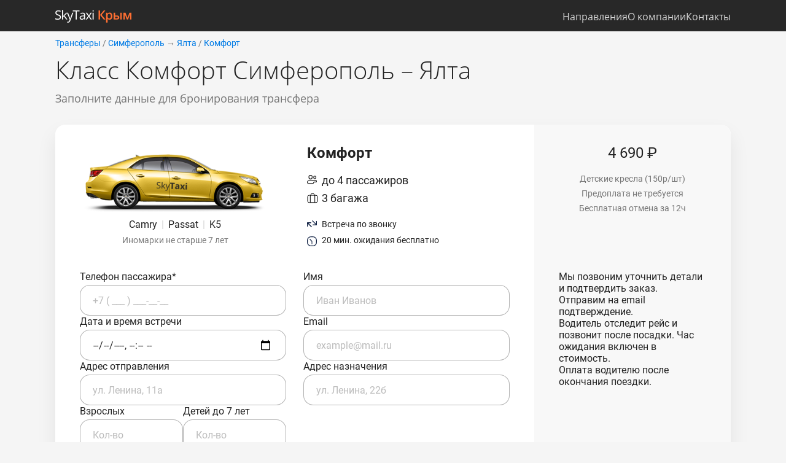

--- FILE ---
content_type: text/html; charset=UTF-8
request_url: https://skytaxi-simferopol.ru/simferopol/yalta/comfort
body_size: 24099
content:
<!DOCTYPE html>
<html lang="ru" prefix="og: http://ogp.me/ns#">
    <head>
        <script>
            window.jQueryLoaded = new Promise((resolve) => {
                document.addEventListener("jQueryLoaded", () => {
                    resolve();
                });
            });
        </script>

                    <!-- Google Tag Manager -->
<script>(function(w,d,s,l,i){w[l]=w[l]||[];w[l].push({'gtm.start':new Date().getTime(),event:'gtm.js'});var f=d.getElementsByTagName(s)[0],j=d.createElement(s),dl=l!='dataLayer'?'&l='+l:'';j.async=true;j.src='https://www.googletagmanager.com/gtm.js?id='+i+dl;f.parentNode.insertBefore(j,f);})(window,document,'script','dataLayer','GTM-T7BXL5J');</script>
<!-- End Google Tag Manager -->
        
        <title>Бронирование трансфера Симферополь – Ялта класса Комфорт: 4690 ₽
</title>

        <meta charset="UTF-8">
        <meta name="format-detection" content="telephone=no">
        <link rel="stylesheet" href="/web/css/main.min.css">
        <link rel="stylesheet" href="/web/css/skytaxi-simferopol.ru.css">

        <link rel="shortcut icon" href="/web/img/skytaxi-simferopol.ru/favicon.ico">
        <link rel="apple-touch-icon" href="/web/img/default/apple-touch-icon.png">
        <link rel="icon" href="/web/img/skytaxi-simferopol.ru/favicon.ico" sizes="any">
        <link rel="icon" href="/web/img/default/icon.svg" type="image/svg+xml">
        <link rel="manifest" href="/web/img/default/manifest.webmanifest">
        <link rel="yandex-tableau-widget" href="/web/img/default/tableau.json">

	    <meta name="viewport" content="width=device-width, initial-scale=1.0">
        <meta http-equiv="X-UA-Compatible" content="IE=edge">

        <meta name="robots" content="noindex,follow" />
        <link rel="canonical" href="https://skytaxi-simferopol.ru/simferopol/yalta/comfort" />
<meta name="description" content="Трансфер Комфорт (Camry, Passat, K5) Симферополь – Ялта за 4690р. за авто. Заказывайте заранее онлайн по фиксированной цене. Час ожидания в аэропорту и помощь с багажом бесплатно." />
<meta name="keywords" content="Такси класса Комфорт Симферополь - Ялта, Трансфер Комфорт Симферополь - Ялта" />

<meta property="og:title" content="Трансфер Симферополь – Ялта, Комфорт" />
<meta property="og:description" content="Бронирование трансфера Симферополь – Ялта заранее, без предоплаты и по фиксированной цене." />
<meta property="og:site_name" content="Skytaxi Крым" />
<meta property="og:image" content="https://skytaxi-simferopol.ru/web/img/skytaxi-simferopol.ru/car-class/cmf.png" />
<meta property="og:url" content="https://skytaxi-simferopol.ru/simferopol/yalta/comfort" />
<meta property="og:type" content="website" />
<meta property="og:locale" content="ru_RU" />
<meta property="og:image:alt" content="Skytaxi – трансферы в Крыму" />
<meta property="og:image:type" content="image/png" />

                    </head>

    <body class="skytaxi-simferopol product-transfer secondary-page">
                    <!-- Google Tag Manager (noscript) -->
<noscript><iframe src="https://www.googletagmanager.com/ns.html?id=GTM-T7BXL5J" height="0" width="0" style="display:none;visibility:hidden"></iframe></noscript>
<!-- End Google Tag Manager (noscript) -->
        
        <header class="header">
            <div class="header__container _container">
                <div class="header__menu menu">
    <a href="/" class="header__logo">&nbsp;</a>
    <nav class="menu__body">
        <ul class="menu__list">
            <li><a href="/to" class="menu__link _goto-block">Направления</a></li>
            <li><a href="/about" class="menu__link _goto-block">О компании</a></li>
            <li><a href="/contacts" class="menu__link _goto-block">Контакты</a></li>

            <li id="lang-menu">
                <a href="#" class="menu__link _goto-block" id="lang-current">RU</a>
                <ul class="dropdown-main__menu" id="lang-dropdown" style="display:none;">
                    <li class="menu__link child-menu-title">Выберите язык</li>
                    <li class="child-menu-1stchild"><a href="#" class="menu__link _goto-block">RU</a></li>
                    <li><a href="?locale=en-US" class="menu__link _goto-block">EN</a></li>
                </ul>
            </li>
            <li id="currency-menu">
                <a href="#" class="menu__link _goto-block" id="currency-current">RUB</a>
                <ul class="dropdown-main__menu" id="currency-dropdown" style="display:none;">
                    <li class="menu__link child-menu-title">Выберите валюту</li>
                    <li class="child-menu-1stchild"><a href="#" class="menu__link _goto-block">RUB</a></li>
                                                                                                                    <li><a href="?currency=EUR" class="menu__link _goto-block">EUR</a></li>
                                                                                                <li><a href="?currency=AMD" class="menu__link _goto-block">AMD</a></li>
                                                                                                <li><a href="?currency=USD" class="menu__link _goto-block">USD</a></li>
                                                                                                <li><a href="?currency=LKR" class="menu__link _goto-block">LKR</a></li>
                                                                                                <li><a href="?currency=VND" class="menu__link _goto-block">VND</a></li>
                                                            </ul>
            </li>
        </ul>
    </nav>

    <div class="menu__burger burger">
        <span></span>
        <span></span>
        <span></span>
    </div>

    <script>
        const elemLangCurrent = document.getElementById('lang-current');
        const elemLangDropdown = document.getElementById('lang-dropdown');
        elemLangCurrent.onclick = () => {
            elemLangDropdown.style.display = (elemLangDropdown.style.display === 'none') ? null : 'none';
            return false;
        };
        for (const elem of document.querySelectorAll('#lang-dropdown a') ?? []) {
            elem.onclick = () => {
                elemLangDropdown.style.display = 'none';
                elemLangCurrent.textContent = elem.textContent;
            };
        }

        const elemCurrencyCurrent = document.getElementById('currency-current');
        const elemCurrencyDropdown = document.getElementById('currency-dropdown');
        elemCurrencyCurrent.onclick = () => {
            elemCurrencyDropdown.style.display = (elemCurrencyDropdown.style.display === 'none') ? null : 'none';
            return false;
        };
        for (const elem of document.querySelectorAll('#currency-dropdown a') ?? []) {
            elem.onclick = () => {
                elemCurrencyDropdown.style.display = 'none';
                elemCurrencyCurrent.textContent = elem.textContent;
            };
        }
        
        document.onclick = (event) => {
            if (elemCurrencyCurrent.contains(event.target) || elemCurrencyDropdown.contains(event.target)) {
                elemLangDropdown.style.display = 'none';
                return;
            }
            if (elemLangCurrent.contains(event.target) || elemLangDropdown.contains(event.target)) {
                elemCurrencyDropdown.style.display = 'none';
                return;
            }
            elemLangDropdown.style.display = 'none';
            elemCurrencyDropdown.style.display = 'none';
        };
    </script>
</div>
            </div>
        </header>

            <script type="text/javascript">
        document.addEventListener("DOMContentLoaded", () => {
            setTimeout(() => {
                if ($(window).width() <= 768) {
                    $('html, body').animate({
			            scrollTop: $('.page .title').offset().top - 10,
		            }, 1000);
                }
            });
        });
    </script>

    
    <div class="page page-wo-search">
        <div class="page__container _container" itemscope itemtype="http://schema.org/Product">

                            <div class="breadcrumbs">
                    
<a href="/" alt="Главная" title="Главная страница" class="review__road">Трансферы</a> / <a href="/simferopol" alt="Все трансферы из Симферополя" title="Все маршруты из Симферополя" class="review__road">Симферополь</a> → <a href="/yalta" alt="Все трансферы до Ялты" title="Все маршруты в Ялту" class="review__road">Ялта</a> / <a href="/simferopol/yalta" alt="Все трансферы Симферополь - Ялта" title="Все классы такси Симферополь - Ялта" class="review__road">Комфорт</a>






                </div>
            
            <div class="h1__container">
                <h1 class="title" itemprop="name">Класс Комфорт Симферополь – Ялта</h1>
<!--noindex-->
<!--googleoff: all-->
<div class="subtitle">Заполните данные для бронирования трансфера</div>
<!--googleon: all-->
<!--/noindex-->
            </div>

                                        <meta itemprop="alternateName" content="Трансфер Комфорт Симферополь – Ялта">
                <meta itemprop="description" content="Бронирование индивидуального трансфера по маршруту Симферополь – Ялта">
                                    <meta itemprop="image" content="https://skytaxi-simferopol.ru/web/img/skytaxi-simferopol.ru/car-class/cmf.png">

            <section class="car">
                <div class="car__container">
                    <div class="car" itemprop="offers" itemscope itemtype="http://schema.org/Offer">
                        <div class="car__top">
                            <div class="car__left">
    <div class="car__img">
                    <img itemprop="image" src="/web/img/skytaxi-simferopol.ru/car-class/cmf.png" alt="Трансфер Комфорт до Ялты от Симферополя" title="Такси Комфорт класса от Симферополя до Ялты" />
            </div>
    <div class="car__name" itemprop="description">
                    <span>Camry </span>
                            <span class="sepor">|</span>
                                <span>Passat </span>
                            <span class="sepor">|</span>
                                <span>K5 </span>
                        </div>
            <div class="car__description">Иномарки не старше 7 лет</div>
    </div>
<div class="car__middle">
    <div class="car__title" itemprop="category">Комфорт</div>
                                <div class="car__option car__option-psg">до 4 пассажиров</div>
                                    <div class="car__option car__option-bage">3 багажа</div>
                            <div class="car__option car__option-sm car__option-meet">
                             Встреча по звонку
                    </div>
                <div class="car__option car__option-sm car__option-clock">20 мин. ожидания бесплатно</div>
        
</div>
<div class="car__right">
    <meta itemprop="price" content="4690"> 
    <meta itemprop="priceCurrency" content="RUB">
    <meta itemprop="availability" content="https://schema.org/InStock">
    <div class="car__price">4 690 ₽</div>
                                                                                                                                 <p class="service__child_seat">Детские кресла (150р/шт)</p>
                                                            
    
        
                        <p>Предоплата не требуется</p>
        <p>Бесплатная отмена за 12ч</p>
</div>

                        </div>

                        <div class="car__bottom">
                            <div class="car__form">
                                <form class="form trip__form" action="/booking" method="post">
                                    <input name="waypointFromId" type="hidden" value="47" />
                                    <input name="waypointToId" type="hidden" value="56" />
                                    <input name="carClassId" type="hidden" value="84" />
                                                                        <div class="form-control">
                                        <label for="">Телефон пассажира*
                                            <input name="phone" type="tel" placeholder="+7 ( ___ ) ___-__-__" pattern="\+{0,1}[-\s\d\(\)]+" inputmode="tel" required />
                                        </label>
                                                                            </div>
                                    <div class="form-control">
                                        <label for="">Имя
                                            <input name="name" type="text" placeholder="Иван Иванов" />
                                        </label>
                                                                            </div>
                                    <div class="form-control">
                                            
                                                                                <label for="">Дата и время встречи
                                            <input name="meetingDateTime" type="datetime-local" placeholder="Дата и время" />
                                        </label>
                                                                            </div>
                                    <div class="form-control">
                                        <label for="">Email
                                            <input name="email" type="email" placeholder="example@mail.ru" inputmode="email" />
                                        </label>
                                                                            </div>
                                                                                                                <div class="form-control">
                                                                                                                                                                                <label for="">Адрес отправления
                                                <input name="departureData" type="text" placeholder="ул. Ленина, 11а" />
                                            </label>
                                                                                    </div>
                                                                                                                                                    <div class="form-control">
                                            <label for="">Адрес назначения
                                                <input name="destinationData" type="text" placeholder="ул. Ленина, 22б" />
                                            </label>
                                        </div>
                                                                                                                <div class="form-control">
                                        <label for="">Взрослых
                                            <input name="numberOfAdults" type="number" placeholder="Кол-во" min="0" pattern="[0-9]*" inputmode="numeric" />
                                        </label>
                                        <label for="">Детей до 7 лет
                                            <input name="numberOfChildren" type="number" placeholder="Кол-во" min="0" pattern="[0-9]*" inputmode="numeric" />
                                        </label>
                                                                            </div>
                                                                            <div class="form-control">
                                        </div>
                                                                        <div class="form-control" style="margin-top: 23px;">
                                                                                    <button type="submit" class="btn btn-primary">Забронировать трансфер</button>
                                                                            </div>
                                    <div class="form-control" style="margin-top: 23px;">
                                        <div class="form__req">*Обязательное поле</div>
                                    </div>
                                    <script type="application/javascript">
                                        document.querySelector('input[name="numberOfChildren"]').addEventListener('change', (event) => {
                                            let p = 150;
                                            const currencySymbol = '₽';
                                            n = isNaN(p) ? 0 : p;
                                            if (p > 0) {
                                                const element = document.querySelector('.car .service__child_seat');
                                                let s = 'Детские кресла';
                                                let n = parseInt(event.target.value);
                                                n = isNaN(n) ? 0 : n;
                                                if (n > 0) {
                                                    element.classList.add('active');
                                                    s = s + ` (${n}` + 'шт' + `): ${ (p * n).toLocaleString('ru-RU') }${ currencySymbol }`;
                                                } else {
                                                    element.classList.remove('active');
                                                    s = s + ` (${ p.toLocaleString('ru-RU') }${ currencySymbol })`;
                                                }
                                                element.innerHTML = s;
                                            }
                                        });
                                    </script>
                                </form>
                            </div>
                            <div class="car__right">
                                <div class="car__details">
                                    <!--noindex-->
<!--googleoff: all-->
<div>Мы позвоним уточнить детали и подтвердить заказ. Отправим на email подтверждение.</div>
<div>Водитель отследит рейс и позвонит после посадки. Час ожидания включен в стоимость.</div>
<div>Оплата водителю после окончания поездки.</div>
<!--googleon: all-->
<!--/noindex-->
                                </div>
                                <div class="car__policy">
                                <!--noindex-->
<!--googleoff: all-->
Бронируя трансфер, вы соглашаетесь с <a href="/user-offer" target="_blank" rel="nofollow" alt="Публичная оферта" title="Договор публичной оферты">Офертой</a> и <a href="/privacy-policies" target="_blank" rel="nofollow" alt="Политика конфиденциальности" title="Правила обработки персональных данных">Правилами</a> обработки персональных данных.
<!--googleon: all-->
<!--/noindex-->
                                </div>
                            </div>
                        </div>
                    </div>
                </div>
            </section>

            <section class="faq">
                <div class="faq__container _container">
                    <!--noindex-->
<!--googleoff: all-->
<!--<div class="text">
    </div>-->
<!--/googleoff: all-->
<!--/noindex-->
                </div>
            </section>
        </div>
    </div>
      
        <footer class="footer">
            <div class="footer__container _container">
                <div class="footer__popular popular">
    <div class="footer__title">Популярное</div>

    <ul class="popular__list">
        <li><a href="/aeroport-simferopol">Аэропорт Симферополь</a></li>
        <li><a href="/simferopol-zhd-vokzal">ЖД вокзал Симферополя</a></li>
        <li><a href="/simferopol">Симферополь</a></li>
        <li><a href="/sevastopol">Севастополь</a></li>
    </ul>
    <ul class="popular__list">
        <li><a href="/yalta">Ялта</a></li>
        <li><a href="/alupka">Алупка</a></li>
        <li><a href="/alushta">Алушта</a></li>
        <li><a href="/sudak">Судак</a></li>
    </ul>
    <ul class="popular__list">
        <li><a href="/evpatoriya">Евпатория</a></li>
        <li><a href="/mriya">Мрия Резорт</a></li>
        <li><a href="/gaspra">Гаспра</a></li>
        <li><a href="/koktebel">Коктебель</a></li>
    </ul>


</div>
<div class="footer__contacts" itemscope="" itemtype="https://schema.org/LocalBusiness">
    <meta itemprop="name" content="SkyTaxi Крым">
    <meta itemprop="description" content="Сервис бронирования трансферов в Крыму">
    <meta itemprop="url" content="https://skytaxi-simferopol.ru">
    <div class="footer__title">Контакты</div>
    <a href="tel:+79675551187" class="footer__phone"><span itemprop="telephone">+7 967 555-11-87</span></a>
    <a href="mailto:info@skytaxi-simferopol.ru" class="footer__email"><span itemprop="email">info@skytaxi-simferopol.ru</span></a>
    <div class="footer__text"><time itemprop="openingHours" datetime="Mo-Su">Ежедневно, круглосуточно</time><br />
        <span itemprop="address" itemscope itemtype="https://schema.org/PostalAddress">      
            <span itemprop="postalCode">295491</span>, 
            <meta itemprop="addressRegion" content="Крым">
            <span itemprop="addressLocality">Симферополь</span>, 
            <span itemprop="streetAddress">Аэрофлотский, Мальченко, 16</span>
        </span>
    </div>
</div>
<div class="footer__bottom">
    <p>© 2025 Skytaxi Крым</p>
    <a href="/privacy-policies" rel="nofollow" alt="Политика конфиденциальности" title="Правила обработки персональных данных">Конфиденциальность</a>
</div>
            </div>
        </footer>

        
        <script src="/web/js/vendors.min.js"></script>
        <script>
            let intervalId;
            intervalId = setInterval(() => {
                if ($ !== undefined) {
                    document.dispatchEvent(new Event("jQueryLoaded"));
                    clearInterval(intervalId);
                }
            }, 5);
        </script>

        <script src="/web/js/app.min.js"></script>

        <link rel="stylesheet" href="/web/css/jquery-ui-autocomplete.min.css">
    </body>
</html>


--- FILE ---
content_type: text/css
request_url: https://skytaxi-simferopol.ru/web/css/main.min.css
body_size: 38989
content:
@font-face {
  font-family: "OpenSans";
  font-display: swap;
  src: url("../fonts/OpenSans-Bold.woff2") format("woff2"), url("../fonts/OpenSans-Bold.woff") format("woff");
  font-weight: 700;
  font-style: normal;
}
@font-face {
  font-family: "OpenSans";
  font-display: swap;
  src: url("../fonts/OpenSans-Regular.woff2") format("woff2"), url("../fonts/OpenSans-Regular.woff") format("woff");
  font-weight: 400;
  font-style: normal;
}
@font-face {
  font-family: "OpenSans";
  font-display: swap;
  src: url("../fonts/OpenSans-SemiBold.woff2") format("woff2"), url("../fonts/OpenSans-SemiBold.woff") format("woff");
  font-weight: 600;
  font-style: normal;
}
@font-face {
  font-family: "OpenSans";
  font-display: swap;
  src: url("../fonts/OpenSans-Light.woff2") format("woff2"), url("../fonts/OpenSans-Light.woff") format("woff");
  font-weight: 300;
  font-style: normal;
}
@font-face {
  font-family: "Roboto";
  font-display: swap;
  src: url("../fonts/Roboto-Bold.woff2") format("woff2"), url("../fonts/Roboto-Bold.woff") format("woff");
  font-weight: 700;
  font-style: normal;
}
@font-face {
  font-family: "Roboto";
  font-display: swap;
  src: url("../fonts/Roboto-Medium.woff2") format("woff2"), url("../fonts/Roboto-Medium.woff") format("woff");
  font-weight: 500;
  font-style: normal;
}
@font-face {
  font-family: "Roboto";
  font-display: swap;
  src: url("../fonts/Roboto-Regular.woff2") format("woff2"), url("../fonts/Roboto-Regular.woff") format("woff");
  font-weight: 400;
  font-style: normal;
}
* {
  padding: 0px;
  margin: 0px;
  border: 0px;
}

*,
*:before,
*:after {
  -moz-box-sizing: border-box;
  -webkit-box-sizing: border-box;
  box-sizing: border-box;
}

:focus,
:active {
  outline: none;
}

a:focus,
a:active {
  outline: none;
}

aside,
nav,
footer,
header,
section {
  display: block;
}

html {
  font-size: 18px;
}

html,
body {
  height: 100%;
  min-width: 320px;
}

body {
  line-height: 1.2;
  font-family: "Roboto";
  -ms-text-size-adjust: 100%;
  -moz-text-size-adjust: 100%;
  -webkit-text-size-adjust: 100%;
}

input,
button,
textarea {
  font-family: "Roboto";
  font-size: inherit;
}

input::-ms-clear {
  display: none;
}

button {
  cursor: pointer;
  background-color: inherit;
}

button::-moz-focus-inner {
  padding: 0;
  border: 0;
}

a,
a:visited {
    color: #007BE5;
}

a:hover {
    color: #007BE5;
}

a,
a:visited {
  text-decoration: none;
  transition: all 0.3s ease 0s;
}

a:hover {
  text-decoration: none;
}

ul li {
  list-style: none;
}

img {
  vertical-align: top;
}

h1,
h2,
h3,
h4,
h5,
h6 {
  font-weight: inherit;
  font-size: inherit;
}

body {
  color: #222222;
}
body.lock {
  overflow: hidden;
}

._container {
  max-width: 1100px;
  margin: 0 auto;
}
@media (max-width: 1380px) {
  ._container {
    max-width: 1100px;
  }
}
@media (max-width: 1200px) {
  ._container {
    max-width: 970px;
  }
}
@media (max-width: 1024px) {
  ._container {
    max-width: none;
    padding: 0 20px;
  }
}
@media (max-width: 768px) {
  ._container {
    padding: 0 16px;
    margin-top: 1px;
  }
}

::-webkit-input-placeholder {
  color: rgba(34, 34, 34, 0.3);
}

:-ms-input-placeholder {
  color: rgba(34, 34, 34, 0.3);
}

::-ms-input-placeholder {
  color: rgba(34, 34, 34, 0.3);
}

::placeholder {
  color: rgba(34, 34, 34, 0.3);
}

.title {
  font-family: "OpenSans";
  font-size: 40px;
  margin-bottom: 12px;
  font-weight: 300;
}

.main .title {
  font-weight: 600;
}

@media (max-width: 768px) {
  .title {
    font-size: 32px;
  }
}
@media (max-width: 480px) {
  .title {
    font-size: 24px;
    margin-bottom: 8px;
    margin-top: 18px;
  }
}

.subtitle {
  color: rgba(34, 34, 34, 0.6);
  font-family: "OpenSans";
  margin-bottom: 32px;
}
@media (max-width: 480px) {
  .subtitle {
    font-size: 16px;
  }
}

.title-md {
  font-size: 32px;
  font-family: "OpenSans";
  margin-bottom: 16px;
}
@media (max-width: 768px) {
  .title-md {
    font-size: 28px;
  }
}
@media (max-width: 480px) {
  .title-md {
    font-size: 24px;
  }
}

.secondary-page .title-md {
  font-size: 24px;
  margin-bottom: 16px;
  margin-top: 32px;
}

.secondary-page .road__direction {
  font-size: 16px;
}

@media (max-width: 480px) {
  .secondary-page .title-md {
    font-size: 18px;
    margin-bottom: 16px;
  }
}
@media (max-width: 480px) {
  .secondary-page .subtitle {
    margin-bottom: 16px;
  }
}

.page-wo-search { 
  margin-top: 62px;
}

.subtitle-h2 {
  color: rgba(34, 34, 34, 0.6);
  font-family: "OpenSans";
  font-size: 16px;
  margin-bottom: 22px;
}
@media (max-width: 480px) {
  .subtitle-h2 {
    font-size: 14px;
  }
}

.btn {
  display: flex;
  justify-content: center;
  align-items: center;
  border-radius: 16px;
  height: 50px;
  padding: 0 25px;
  transition: background 0.3s ease 0s;
}
@media (max-width: 1024px) {
  .btn {
    font-size: 18px;
    padding: 0 14px;
  }
}
.btn:disabled {
  background: gray !important;
}
.btn-secondary {
  color: #fff;
  background: #FF6F32;
}
@media (min-width: 1025px) {
  .btn-secondary:hover {
    background: #d95c26;
  }
}

a.btn {
  display: inline-flex;
}

._ibg {
  position: relative;
}
._ibg img {
  position: absolute;
  width: 100%;
  height: 100%;
  top: 0;
  left: 0;
  object-fit: cover;
}

body.ie ._ibg {
  background-position: center;
  background-size: cover;
  background-repeat: no-repeat;
}
body.ie ._ibg img {
  width: 0;
  height: 0;
  opacity: 0;
  visibility: hidden;
}

._video {
  position: relative;
  overflow: hidden;
  height: 0;
  padding-bottom: 56.25%;
}
._video video,
._video iframe,
._video object,
._video embed {
  position: absolute;
  top: 0;
  left: 0;
  width: 100%;
  height: 100%;
}

.videobg video,
.videobg iframe,
.videobg object,
.videobg embed {
  position: fixed;
  top: 50%;
  left: 50%;
  min-width: 100%;
  min-height: 100%;
  width: auto;
  height: auto;
  z-index: -100;
  transform: translateX(-50%) translateY(-50%);
  background-size: cover;
}

.popup {
  -webkit-overflow-scrolling: touch;
  z-index: 100;
  padding: 30px 10px;
  position: fixed;
  top: 0px;
  left: 0;
  width: 100%;
  height: 100%;
  transition: visibility 0.8s ease 0s;
  visibility: hidden;
}
.popup::before {
  content: "";
  background-color: rgba(0, 0, 0, 0.9);
  position: fixed;
  width: 100%;
  height: 100%;
  top: 0;
  left: 0;
  opacity: 0;
  transition: opacity 0.8s ease 0s;
}
.popup.show {
  visibility: visible;
  overflow: auto;
}
.popup.show::before {
  opacity: 1;
}
.popup.show .popup__body {
  transform: scale(1);
}
.popup._active {
  overflow: auto;
  visibility: visible;
}
.popup._active::before {
  opacity: 1;
}
.popup._active .popup__body {
  transition: all 0.3s ease 0.2s;
  transform: scale(1);
}
.popup__content {
  display: flex;
  flex-direction: column;
  align-items: center;
  min-height: 100%;
  flex: 1 1 auto;
  width: 100%;
  display: flex;
  justify-content: center;
  align-items: center;
}
.popup__body {
  transform: scale(0);
  transition: all 0.3s ease 0s;
  background-color: #fff;
  padding: 50px;
  width: 100%;
  max-width: 800px;
}
.popup__close {
  width: 15px;
  height: 15px;
  position: absolute;
  top: 0px;
  right: 0px;
  cursor: pointer;
  z-index: 30;
  background: url("../img/icons/close.svg") 0 0 no-repeat;
}

.main-page .header {
  position: fixed;
}
.main-page .header._scroll {
  padding: 10px 0;
  background-color: #282828;
  box-shadow: 0 0 5px rgba(0, 0, 0, 0.3);
  z-index: 101;
}

@media (min-width: 769px) {
  .secondary-page .header__form {
    position: sticky;
    top: 0;
    z-index: 3;
  }
}

.header {
  padding: 14px 0 13px 0;
  position: absolute;
  top: 0;
  left: 0;
  width: 100%;
  z-index: 4;
  transition: all 0.3s ease 0s;
}
.header__logo {
  font-size: 18px;
  color: #fff;
  font-family: "OpenSans";
  width: 107px;
  vertical-align: middle;
}
.header__logo span {
  color: #FF6F32;
  font-family: "OpenSans";
}
@media (max-width: 1024px) {
  .header__logo {
    position: relative;
    z-index: 5;
  }
}

.menu {
  display: flex;
  align-items: center;
  justify-content: space-between;
}
@media (max-width: 1024px) {
  .menu__body {
    position: fixed;
    top: 0;
    left: 0;
    width: 100%;
    height: 350px;
    background: #007BE5;
    opacity: 0;
    transform: translate(0px, -100%);
    transition: all 0.3s ease 0s;
  }
  .menu__body::before {
    content: "";
    display: block;
    position: fixed;
    top: 100vh;
    left: 0;
    width: 100%;
    height: calc(100vh - 350px);
    background: rgba(0, 0, 0, 0.5);
    opacity: 0;
    transform: translate(0px, -100%);
    transition: opacity 0.3s ease 0s;
    pointer-events: none;
  }
  .menu__body.active {
    opacity: 1;
    transform: translate(0px, 0);
  }
  .menu__body.active::before {
    content: "";
    opacity: 1;
    pointer-events: all;
  }
}
.menu__list {
  display: flex;
  align-items: center;
  gap: 24px;
}
@media (max-width: 1024px) {
  .menu__list {
    flex-direction: column;
    align-items: flex-start;
    margin-top: 50px;
    gap: 16px;
  }
  .menu__list li {
    width: 100%;
  }
  .menu__list li:first-child {
    margin-top: 15px;
  }
}
.menu__link {
  color: #fff;
  font-size: 16px;
}
.menu__link:visited {
  color: #fff;
}
.menu__link._active {
  color: #FF6F32;
}
@media (min-width: 1025px) {
  .menu__link:hover {
    color: #FF6F32;
  }
}
@media (max-width: 1024px) {
  .menu__link {
    display: block;
    padding: 10px 20px;
  }
}

nav ul li a:not(:only-child)::after {
  padding-left: 0px;
  content: ' \25BE'; /*▾*/
}

@media (min-width: 1025px) {
  .dropdown-main__menu {
    /*display: block;  заменить на none */
    display: flex;
    flex-direction: column;
    gap: 16px;
    color: #fff;
    /*box-shadow: 0 2px 16px 0 rgba(55,63,71,.15);*/
    border-radius: 0 0 8px 8px;
    background-color: #282828;
    overflow: visible; /* содержимое не обрезается */
    position: absolute;
    padding: 21px;
    margin: -4px 0 0 -21px;
    z-index: 120;
  }
  .main-page .dropdown-main__menu {
    background-color:transparent;
  }
  nav ul li ul li a:hover,
  nav ul li ul li a:focus{
    color: #FF6F32;
  }
  /*.menu__currency .active*/
  nav ul li ul li:first-child,
  nav ul li ul li:nth-child(2){
    display: none;
  }
}

@media (max-width: 1024px) {
  .dropdown-main__menu {
    position: fixed;
    top: 0;
    left: 0;
    width: 100%;
    height: 350px;
    background: #007BE5;
    color: #fff;
    overflow: visible;
    padding: 0px;
    display: flex;
    flex-direction: column;
    align-items: flex-start;
    gap: 12px;
    margin: 50px 0 0 0;
    z-index: 120;
  }
  nav ul li ul li:first-child{
    display: block;
    font-weight: 600;
  }
    .nav ul li ul li:nth-child(2){
    display: block;
  }
}

@media (max-width: 768px) {
  .popular__list:nth-child(3) {
    display: none;
  }
}

nav ul li ul li a {
  color: #fff;
}


.burger {
  display: none;
}
@media (max-width: 1024px) {
  .burger {
    display: block;
    position: relative;
    width: 30px;
    height: 12px;
    cursor: pointer;
    z-index: 5;
  }
  .burger span {
    transition: all 0.3s ease 0s;
    top: calc(50% - 1px);
    left: 8px;
    position: absolute;
    width: 16px;
    height: 2px;
    background-color: #fff;
  }
  .burger span:first-child {
    top: 0px;
  }
  .burger span:last-child {
    top: auto;
    bottom: 0px;
  }
  .burger.active span {
    transform: scale(0);
  }
  .burger.active span:first-child {
    transform: rotate(-45deg);
    top: calc(50% - 1px);
  }
  .burger.active span:last-child {
    transform: rotate(45deg);
    bottom: calc(50% - 1px);
  }
}

.footer {
  padding: 35px 0 50px;
  background: #282828;
  color: #fff;
}
.footer__container {
  display: flex;
  flex-wrap: wrap;
  justify-content: space-between;
}
.footer__popular {
  flex: 0 1 50%;
}
@media (max-width: 768px) {
  .footer__popular {
    flex: 0 1 40%;
  }
}
@media (max-width: 480px) {
  .footer__popular {
    flex: 0 0 100%;
  }
}
.footer__title {
  font-family: "OpenSans";
  font-size: 20px;
  margin-bottom: 24px;
  flex: 0 0 100%;
}
@media (max-width: 480px) {
  .footer__contacts {
    flex: 0 0 100%;
    margin-top: 24px;
  }
}
.footer__phone {
  display: block;
  color: #fff;
  font-size: 32px;
  font-family: "OpenSans";
}
@media (max-width: 768px) {
  .footer__phone {
    font-size: 24px;
  }
}
.footer__email {
  display: block;
  color: #fff;
  font-family: "OpenSans";
  margin-bottom: 24px;
}
@media (max-width: 768px) {
  .footer__email {
    font-size: 16px;
  }
}
.footer__text {
  font-family: "OpenSans";
  font-size: 16px;
}
@media (max-width: 768px) {
  .footer__text {
    font-size: 16px;
  }
}
.footer__text + .footer__text {
  margin-top: 24px;
}

.footer__social {
  display: flex;
  gap: 14px;
  margin-top: 12px;
}
.footer__social_link{
  color:#fff;
  
}
.footer__social_link:visited {
  color: #fff;
}
.footer__social_icon{
  width: 22px;
  margin-right: 2px;
}

.footer__bottom {
  flex: 0 0 100%;
  margin-top: 80px;
  display: flex;
  align-items: center;
  font-size: 16px;
}
.footer__bottom p {
  margin-right: auto;
}
.footer__bottom a {
  color: #007BE5;
  margin-left: 36px;
}
@media (max-width: 768px) {
  .footer__bottom {
    flex-direction: column;
    gap: 12px;
  }
  .footer__bottom p {
    order: 2;
  }
  .footer__bottom a,
.footer__bottom p {
    margin: 0;
  }
}
@media (max-width: 480px) {
  .footer__bottom {
    align-items: flex-start;
  }
}

.popular {
  display: flex;
  flex-wrap: wrap;
  align-content: flex-start;
  /*justify-content: space-between;*/
}
.popular__list {
  display: flex;
  flex-direction: column;
  gap: 12px;
}
.popular__list + .popular__list {
  margin-left: 24px;
}
@media (max-width: 1024px) {
  .popular__list:last-child {
    display: none;
  }
}
@media (max-width: 768px) {
  .popular__list:nth-child(3) {
    display: none;
  }
}
.popular__list li a {
  color: #007BE5;
  max-width: 250px;
  display: block;
  font-size: 16px;
}

.main {
  padding: 100px 0 100px;
  text-align: center;
}
.main__form {
  max-width: 1140px;
  margin: 0 auto;
  border-radius: 16px;
  overflow: hidden;
  background: #007BE5;
}
.main .title {
  margin-bottom: 18px;
  color: #fff;
}
.main .subtitle {
  margin-bottom: 50px;
  color: #fff;
}
@media (max-width: 768px) {
  .main {
    background: #007BE5;
    padding: 52px 0 32px;
    border-radius: 0 0 16px 16px;
  }
  .main .subtitle {
    display: none;
  }
}

.booking {
  display: flex;
  align-items: center;
  gap: 16px; /* search_swap (32px) */
  box-shadow: 0px 16px 32px rgba(18, 18, 18, 0.08);
  padding: 24px 16px 16px; /* search_swap (26px 20px 20px;) */
  background: #007BE5;
}
.booking label {
  position: absolute;
  top: -17px; /* search_swap (-20px) */
  left: 8px; /* search_swap (2px) */
  color: rgba(255, 255, 255, 0.8); 
  font-size: 13px; /* search_swap (14px) */
}

/* search_swap desktop*/

@media (min-width: 1025px) {
  .booking .search__swap {
      margin: 0 -8px 0 -8px;
      opacity: 0.6;
  }
  .booking .search__swap:hover {
      opacity: 1;
  }
}

@media (max-width: 1024px) {
  .booking .search__swap {
      display: none;
  }
}

/* end search_swap */

@media (max-width: 768px) {
  .booking label {
    display: none;
  }
}
.booking .form-control {
  flex: 0 1 39%;
}
@media (max-width: 768px) {
  .booking .form-control {
    width: 100%;
  }
  .booking .form-control:first-child .select {
    border-bottom: 0.5px solid rgba(0, 0, 0, 0.15);
    border-radius: 16px 16px 0 0;
  }
  .booking .form-control:nth-child(3) .select {
    border-radius: 0 0 16px 16px;
  }
  .ridence .booking .form-control:first-child .select,
  .product-tour .booking .form-control:first-child .select {
    border-radius: 16px;
  }
}
.product-tour .booking .form-control {
  flex: 0 1 80%;
}

@media (max-width: 768px) {
  .product-tour .booking .form-control:first-child .select {
    border-radius: 16px;
  }
}

.ridence .booking .form-control {
  flex: 0 1 90%;
}

.product-tour .booking .btn {
  flex: 0 1 220px;
}

.booking .btn {
  flex: 0 1 200px;
}

@media (max-width: 768px) {
  .product-tour .booking .btn,
  .booking .btn {
    flex: 0 1 auto;
    width: 100%;
    margin-top: 22px;
  }
}
@media (max-width: 768px) {
  .booking {
    box-shadow: none;
    flex-direction: column;
    gap: 0;
    width: 100%;
    max-width: 100%;
    padding: 0;
  }
}

.form-control {
  position: relative;
  font-size: 16px;
}

.select {
  display: flex;
  border: none;
  background: #fff url("../img/icons/mark.svg") 18px center/auto no-repeat;
  border-radius: 16px;
  height: 50px;
  align-items: center;
  padding: 0 10px 0 40px;
  font-size: 16px;
  color: #222;
  -webkit-appearance: none;
  -moz-appearance: none;
  text-indent: 1px;
  width: 100%;
}
@media (max-width: 1024px) {
  .select {
    font-size: 14px;
  }
}

.how {
  padding: 60px 0 24px;
  text-align: center;
}
@media (max-width: 768px) {
  .how {
    padding: 32px 0 16px;
  }
}
.how__list {
  display: flex;
  justify-content: space-between;
}
@media (max-width: 768px) {
  .how__list {
    flex-direction: column;
  }
}
.item-how {
  padding: 48px 32px;
}
@media (max-width: 1024px) {
  .item-how {
    padding: 32px 16px;
  }
}
.item-how__img {
  width: 88px;
  height: 88px;
  margin: 0 auto 24px;
}
@media (max-width: 1024px) {
  .item-how__img {
    width: 64px;
    height: 64px;
  }
}
@media (max-width: 768px) {
  .item-how__img {
    margin-bottom: 16px;
  }
}
.item-how__img img {
  width: 100%;
  height: 100%;
}
.item-how__title {
  font-size: 24px;
  margin-bottom: 24px;
}
@media (max-width: 1024px) {
  .item-how__title {
    font-size: 18px;
  }
}
@media (max-width: 768px) {
  .item-how__title {
    margin-bottom: 16px;
    font-size: 20px;
  }
}
.item-how__text {
  font-size: 16px;
  color: rgba(34, 34, 34, 0.6);
  max-width: 334px;
}
@media (max-width: 1024px) {
  .item-how__text {
    font-size: 14px;
  }
}
@media (max-width: 768px) {
  .item-how__text {
    margin: 0 auto;
    font-size: 16px;
  }
}

.price {
  padding: 50px 0 20px;
  text-align: center;
  background: #F5F5F5;
}
.price__content {
  display: flex;
  justify-content: space-between;
}
@media (max-width: 768px) {
  .price__content {
    flex-direction: column;
    gap: 24px;
  }
}
.price__items {
  flex: 0 1 48%;
  margin-right: 20px;
  display: flex;
  flex-direction: column;
  gap: 24px;
}
@media (max-width: 768px) {
  .price__items {
    margin: 0;
  }
}
.price__services {
  flex: 0 1 48%;
  display: flex;
  flex-direction: column;
  background: #FFFFFF;
  box-shadow: 0px 4px 16px rgba(18, 18, 18, 0.08);
  border-radius: 16px;
  padding: 24px;
  gap: 24px;
}
.price__services p {
  display: flex;
  justify-content: space-between;
}
.price__services p span {
  font-size: 16px;
}

.road {
  display: flex;
  align-items: center;
  justify-content: space-between;
  font-size: 16px;
  padding: 24px 20px;
  background: #FFFFFF;
  box-shadow: 0px 4px 16px rgba(18, 18, 18, 0.08);
  border-radius: 16px;
  transition: all 0.3s ease 0s;
  height: 100%;
}
.road__direction {
  color: #007BE5;
  text-align: left;
}
.road__price {
  color: #222222;
  margin-left: 16px;
  flex: 0 0 auto;
}
@media (min-width: 1025px) {
  .road:hover {
    box-shadow: 0 0 5px rgba(0, 0, 0, 0.196);
  }
}

/* destinations start */

.dest_card {
  padding: 24px 20px;
  background: #FFFFFF;
  box-shadow: 0px 4px 16px rgba(18, 18, 18, 0.08);
  border-radius: 16px;
  transition: all 0.3s ease 0s;
  height: 100%;
}

@media (min-width: 1025px) {
  .dest_card:hover {
    box-shadow: 0 0 5px rgba(0, 0, 0, 0.196);
  }
}

.dest_card p {
  display: flex;
  justify-content: space-between;
  line-height: 26px;
}

.dest_card p span {
  font-size: 16px;
}

.card_name {
  color: #222 !important;
  font-size: 20px;
  font-weight: 600;
  font-family: "OpenSans";
}

.card_cover {
    display: block;
    text-decoration: none;
    overflow: hidden;
    border-radius: 16px 16px 0 0;
    font-size: 0px;
    line-height: 0;
    position: relative;
    margin: -24px -20px 16px;
}

.review_card_cover {
  display: block;
  text-decoration: none;
  overflow: hidden;
  border-radius: 16px 16px 0 0;
  font-size: 0px;
  line-height: 0;
  position: relative;
  margin: -20px -20px 16px;
}

.card_img {
    max-width: 100%;
    height: auto !important;
    object-fit: cover;
}

.road_list {
    padding-top: 12px;
    padding-bottom: 10px;
}

.tour_card_name {
  font-size: 18px;
  color: #007BE5;
  font-weight: 600;
  font-family: "OpenSans";
}

.tour_card_time {
  color: rgba(34, 34, 34, 0.6);
  line-height: 1.5;
  font-size: 14px;
}

.tour_card_price_text {
  line-height: 1.5;
  font-size: 14px;
  font-weight: 400;
}

.tour_card_price {
  font-size: 16px;
  font-weight: 600;
}

.avg_review {
  font-size: 14px;
  display: flex;
  flex-direction: row;
  column-gap: 4px;
  margin: 6px 0 12px;
}

/* destinations end */

.cost__inclusions {
  display: flex;
  gap: 32px;
  text-align: left;
}
.cost__list {
  display: flex;
  row-gap: 18px;
  flex-direction: column;
  align-items: flex-start;
  width: 50%;
  font-size: 16px;
  padding: 32px;
  background: #fff;
  box-shadow: 0px 4px 16px rgba(18, 18, 18, 0.08);
  border-radius: 16px;
}
.cost__item {
  display: flex;
  flex-direction: row;
  align-items: center;
  gap: 6px;
  img {
    min-width: 28px;
  }
}
@media (max-width: 768px) {
  .cost__inclusions {
    flex-direction: column;
    gap: 16px;
  }
  .cost__list {
    width: 100%;
  }
}

.infotag-duration {
  display: flex;
  flex-direction: row;
  align-items: center;
  gap: 4px;
  padding: 8px 10px;
  background: #d4eddeb3; /* #edf6ef; */
  border-radius: 0 16px 0 8px;
  font-weight: 600;
  font-size: 13px;
  line-height: 16px;
  color: #27a75c; /* #26a65b; */
  width: 42%;
  float: right;
  margin: -32px;
  img {
    width: 22px;
  }
}

.main-page .reviews {
  padding: 50px 0;
  background: #F5F5F5;
  text-align: center;
}
.reviews__list {
  display: flex;
  gap: 32px;
  text-align: left;
}
@media (max-width: 768px) {
  .reviews__list {
    flex-direction: column;
  }
}
.review {
  width: 100%;
}
.review__text {
  font-size: 16px;
  padding: 20px;
  background: #fff;
  box-shadow: 0px 16px 32px rgba(18, 18, 18, 0.08);
  border-radius: 16px;
  margin-bottom: 20px;
  height: calc(100% - 100px);
}
.review__text-prequote {
    font-size: 14px;
    color: rgba(34, 34, 34, 0.4);
    display: flex;
    justify-content: space-between;
}
.review__text-prequote-noscore {
  display: inline-block;
  overflow: hidden;
  position: relative;
}
.review__text-prequote-stars {
    background-image: url("data:image/svg+xml,<svg xmlns='http://www.w3.org/2000/svg' viewBox='0 0 23.44 19'><polygon fill='%23dadce0' points='10,15.27 16.18,19 14.54,11.97 20,7.24 12.81,6.63 10,0 7.19,6.63 0,7.24 5.46,11.97 3.82,19'/></svg>");
    background-repeat: repeat-x;
    display: inline-block;
    overflow: hidden;
    position: relative;
    /* background-size: 14px 14px; */
    height: 14px;
    width: 85px;
}
.review__text-prequote-stars-filler {
    background-image: url("data:image/svg+xml,<svg xmlns='http://www.w3.org/2000/svg' viewBox='0 0 23.44 19'><polygon fill='%23ffb300' points='10,15.27 16.18,19 14.54,11.97 20,7.24 12.81,6.63 10,0 7.19,6.63 0,7.24 5.46,11.97 3.82,19'/></svg>");
    background-repeat: repeat-x;
    display: block;
    /* background-size: 14px 11.4px; */
    height: 14px;
}
.review__text-prequote-date {
  color: rgba(34, 34, 34, 0.5);
}
.review__text-quote {
  font-size: 16px;
  font-style: italic;
  margin-top: 7px;
}
.review__content {
  padding-left: 24px;
  height: 80px;
}
.review__user {
  font-size: 14px;
  margin-bottom: 6px;
  padding-left: 24px;
  background: url("../img/icons/person.svg") left center/auto no-repeat;
  height: 25px;
  display: flex;
  align-items: center;
}
.review__type {
  font-size: 14px;
  margin-bottom: 6px;
  color: rgba(34, 34, 34, 0.6);
}
.review__road {
  font-size: 14px;
  color: #007BE5;
}
.reviews__more {
  text-align: right;
  font-size: 14px;
  margin-top: 20px;
}
.text {
  font-size: 16px;
}
.text h2 {
  font-size: 26px;
  padding-top: 12px;
}
.text h3 {
  font-size: 20px;
  padding-top: 8px;
}
.text h4 {
  font-size: 24px;
}
.text h5 {
  font-size: 20px;
}
.text * + * {
  margin-top: 16px;
}
.faq .text .subtitle {
  margin-bottom: 18px;
}

.text ul,
.text ol {
  padding-left: 24px;
}
.text ul li {
  list-style: disc;
}

.about {
  padding: 50px 0;
}
.about .title-md {
  text-align: center;
}
.about .text {
  padding: 0;
}

.order {
  padding: 50px 0;
  background-color: #282828;
  color: #fff;
  text-align: center;
}
.order .subtitle {
  color: rgba(255, 255, 255, 0.8);
}
.order .item-how__idx {
  width: 120px;
  height: 120px;
  border: 2px solid;
  border-radius: 50%;
  margin: 0 auto 24px;
  display: flex;
  justify-content: center;
  align-items: center;
  font-size: 80px;
  font-family: "OpenSans";
  font-weight: 300;
}
.order .item-how__text {
  color: rgba(255, 255, 255, 0.8);
}

.secondary-page {
  background: #F5F5F5;
}
.secondary-page .header {
  background: #282828;
}
@media (max-width: 768px) {
  .secondary-page .header {
    background: #007BE5;
  }
}

.header__form {
  margin-top: 48px;
  background: #007BE5;
  margin-bottom: 12px;
}
.header__form .title {
  text-align: center;
  color: #fff;
  margin-bottom: 16px;
}
@media (min-width: 768px) {
  .header__form .title {
    display: none;
  }
}
@media (max-width: 768px) {
  .header__form {
    border-radius: 0 0 16px 16px;
    padding-bottom: 32px;
    padding-top: 12px;
    margin-top: 48px;
  }
}
.header__form .booking {
  max-width: 1100px;
  margin: 0 auto;
  background: transparent;
  box-shadow: none;
  padding: 12px 0;
}
@media (max-width: 768px) {
  .header__form .booking {
    padding: 0;
  }
}
.header__form .booking label {
  display: none;
}
.page {
  margin-bottom: 48px;
}
.page .text {
  padding: 50px 0 0 24px;
  max-width: 900px;
}
@media (max-width: 768px) {
  .page .text {
    padding: 50px 0 0;
  }
}
.faq .text {
  padding: 0 0 0 0;
  max-width: 900px;
}
@media (max-width: 768px) {
  .faq .text {
    padding: 0 0 0 0;
  }
}
.page__list {
  display: flex;
  row-gap: 20px;
  flex-wrap: wrap;
  margin: 0 -16px;
}
.page__list + .page__list {
  margin-top: 32px;
}
.page__item {
  padding: 0 16px;
  width: 33%;
}
@media (max-width: 768px) {
  .page__item {
    width: 100%;
  }
}
.page__link {
  display: flex;
  padding-top: 48%;
  overflow: hidden;
  border-radius: 16px;
}
.page__link img {
  border-radius: 16px;
  transition: all 0.5s ease 0s;
}
.page__link span {
  font-size: 32px;
  font-family: "OpenSans";
  color: #fff;
  position: absolute;
  left: 24px;
  bottom: 24px;
  transition: all 0.5s ease 0s;
}
@media (max-width: 1200px) {
  .page__link span {
    font-size: 24px;
  }
}
@media (max-width: 768px) {
  .page__link span {
    left: 16px;
    bottom: 16px;
  }
}
@media (min-width: 1025px) {
  .page__link:hover img {
    transform: scale(1.1);
  }
  .page__link:hover span {
    left: 48px;
  }
}

.car {
  background: #FFFFFF;
  box-shadow: 0px 16px 32px rgba(18, 18, 18, 0.08);
  border-radius: 16px;
  overflow: hidden;
}
.car + .car {
  margin-top: 24px;
}
.car__top, .car__bottom {
  display: flex;
}
@media (max-width: 768px) {
  .car__top, .car__bottom {
    flex-direction: column;
    justify-content: center;
    align-items: center;
  }
}
.car__left {
  text-align: center;
  padding: 10px 20px 40px;
  flex: 0 1 36%;
  display: flex;
  align-items: center;
  justify-content: center;
  flex-direction: column;
}
@media (max-width: 1024px) {
  .car__left {
    flex: 0 0 40%;
  }
}
@media (max-width: 768px) {
  .car__left {
    padding-bottom: 0;
    padding-top: 20px;
  }
}
.car__img {
  width: 100%;
}
.car__img img {
  width: 100%;
}
.car__name {
  position: relative;
  top: -8px;
  font-size: 16px;
}
.car__description {
  color: rgba(34, 34, 34, 0.6);
  font-size: 14px;
}
.car__middle {
  padding: 32px 20px 40px;
  flex: 0 1 36%;
  display: flex;
  flex-direction: column;
}
@media (max-width: 1024px) {
  .car__middle {
    flex: 0 0 32%;
    padding-right: 10px;
  }
}
@media (max-width: 768px) {
  .car__middle {
    padding-bottom: 0px;
    align-items: center;
    padding-top: 20px;
  }
}
.car__title {
  font-weight: 600;
  font-size: 24px;
  margin-bottom: 20px;
}
@media (max-width: 1024px) {
  .car__title {
    font-size: 24px;
  }
}
@media (max-width: 768px) {
  .car__title {
    text-align: center;
    margin-bottom: 16px;
  }
}
.car__option {
  padding-left: 24px;
  background: left 2px/auto no-repeat;
}
.car__option + .car__option {
  margin-top: 8px;
}
@media (max-width: 768px) {
  .car__option {
    background-image: none !important;
    padding: 0;
  }
}
.car__option-psg {
  background-image: url("../img/icons/passenger.svg");
}
.car__option-bage {
  background-image: url("../img/icons/bag.svg");
  margin-bottom: auto;
  padding-bottom: 16px;
}
.car__option-sm {
  font-size: 14px;
  min-height: 18px;
}
.car__option-clock {
  background-image: url("../img/icons/clock.svg");
}
.car__option-time {
  background-image: url("../img/icons/time.svg");
}
.car__option-meet {
  background-image: url("../img/icons/meet.svg");
}
.car__option-table {
  background-image: url("../img/icons/table.svg");
}
.car__right {
  background: #F8F8F8;
  padding: 32px 40px 40px 40px;
  display: flex;
  flex-direction: column;
  align-items: center;
  flex: 0 0 378px;
}
@media (max-width: 1380px) {
  .car__right {
    flex: 0 0 320px;
  }
}
@media (max-width: 1200px) {
  .car__right {
    flex: 0 0 280px;
  }
}
@media (max-width: 1024px) {
  .car__right {
    flex: 1 1 auto;
  }
}
@media (max-width: 768px) {
  .car__right {
      background: #fff;
      padding: 12px 20px 32px;
  }
}

.car__right .btn {
  width: 176px;
  margin-bottom: 24px;
  color: #fff;
}
@media (max-width: 768px) {
  .car__right .btn {
    margin-bottom: 16px;
  }
}
.car__right p {
  color: rgba(34, 34, 34, 0.6);
  font-size: 14px;
  width: 100%;
  text-align: center;
}
@media (max-width: 1024px) {
  .car__right p {
    font-size: 14px;
  }
}
.car__right p + p {
  margin-top: 8px;
}
.car__right .service__child_seat.active {
  color: #222;
}
.car__price {
  font-size: 24px;
  margin-bottom: 20px;
}
@media (max-width: 768px) {
  .car__price {
    margin-bottom: 16px;
  }
}

.sepor {
  color: #22222233;
  display: inline-block;
  margin: 0 3px;
}

.submitted_green_line {
  background: #E9F6EE; 
  color: #26A65B; 
  vertical-align: middle; 
  padding: 16px 40px; 
  margin: 20px -40px;
}
.submitted_text {
  margin-bottom: 20px;
}
.after_form_text {
  font-size: 16px;
  margin-top: 20px;
  margin-bottom: 20px;
  line-height: 24px;
}
.site_list {
  font-size: 16px;
  margin-top: 28px;
  /* margin-bottom: 20px; */
  display: flex;
  flex-wrap: wrap;
  justify-content: flex-start;
  gap: 16px;
}
.site_list_text {
  flex-basis: 100%;
}
.site_list_list {
    display: flex;
    flex-direction: column;
    gap: 8px;
}

.btn-primary {
  color: #fff !important;
  background: #007BE5;
  border: 0px;
}
.btn-primary-inter {
  background: #fff;
  color: #007BE5 !important;
  border: 1px solid #007BE5;
  margin-top: 20px;
}

.btn-review {
  margin: 18px 12px 14px 0;
  cursor:pointer;
  display:inline-block;
}

@media (min-width: 1025px) {
  .btn-primary:hover {
    background: #025fb0;
    border: 0px;
  }
  .btn-primary-inter:hover {
    color: #fff !important;
    background: #007BE5;
    border: 0px;
  }
}


.button_reminder_text {
  display: inline-block;
  /* margin-left: 15px; */
  font-size: 16px;
  color: rgba(34, 34, 34, 0.5);
}

.car__bottom .car__right {
  font-size: 16px;
  justify-content: flex-start;
  align-items: baseline;
  padding-top: 0;
  width: 100%;
}
.car__bottom .car__right .car__details {
  display: flex;
  flex-direction: column;
  gap: 14px;
}
@media (max-width: 768px) {
  .car__bottom .car__right .car__details {
    font-size: 14px;
  }
}
.car__bottom .car__right .car__policy {
  margin-top: auto;
  color: rgba(34, 34, 34, 0.6);
  font-size: 14px;
  max-width: 300px;
}
@media (max-width: 768px) {
  .car__bottom .car__right .car__policy {
    margin-top: 32px;
    max-width: 100%;
  }
}
.car__form {
  padding: 0 40px 40px;
  flex: 0 1 72%;
}
@media (max-width: 1380px) {
  .car__form {
    flex: 0 1 77%;
  }
}
@media (max-width: 1200px) {
  .car__form {
    flex: 0 1 91%;
  }
}
@media (max-width: 1024px) {
  .car__form {
    align-items: flex-start;
    justify-content: center;
    flex: 0 0 72%;
    padding: 0 20px 40px;
  }
}
@media (max-width: 768px) {
  .car__form {
    padding: 0 20px;
    margin-bottom: 32px;
  }
  .car__form .title-md {
    font-size: 24px;
  }
  .car__form p {
    font-size: 16px;
  }
  .car__form .btn {
    width: 100%;
    height: 60px;
  }
}
.car__form .form__req {
  color: rgba(34, 34, 34, 0.6);
  font-size: 14px;
  width: 100%;
}
@media (max-width: 1024px) {
  .car__form .form__req {
    font-size: 12px;
  }
}
.car__form p {
  max-width: 840px;
}
.car__form p a {
  color: #007BE5;
}
.car__form p + p {
  margin-top: 18px;
}
.car__form p + .btn {
  margin-top: 46px;
}
@media (max-width: 768px) {
  .car__form p + .btn {
    margin-top: 32px;
  }
}
.car__right p {
  max-width: 300px;
}
.car__right a {
  color: #007BE5;
}
.car input {
  margin-top: 4px;
}

.trip__form {
  display: flex;
  flex-wrap: wrap;
  row-gap: 20px;
  justify-content: space-between;
  align-items: center;
}
.trip__form .form-control {
  flex: 0 1 48%;
  max-width: 428px;
  display: flex;
  gap: 30px;
}
.trip__form .form-control label {
  flex: 1 1 48%;
}
.trip__form .form-control input {
  width: 100%;
}
.trip__form .form-control .btn {
  width: 100%;
}
@media (max-width: 1024px) {
  .trip__form .form-control {
    flex: 1 1 100%;
    max-width: 100%;
  }
  .trip__form .form-control label {
    font-size: 14px;
  }
}

input {
  height: 50px;
  padding: 0 20px 0 20px;
}
textarea {
  padding: 10px 20px;
}
input, textarea {
  background: #FFFFFF;
  border: 1px solid rgba(0, 0, 0, 0.3);
  border-radius: 16px;
  color: #222;
  display: flex;
  align-items: center;
}
/*
@media (max-width: 1024px) {
  input, textarea {
    font-size: 14px;
  }
}
*/

.breadcrumbs {
  font-size: 14px;
  color: rgba(34, 34, 34, 0.6);
  margin-bottom: 12px;
}

/* route text */

.textimg {
  width: 100%;
  height: auto;
  margin: 2px;
  max-width: 433px;
}

.textgrid {
  display: flex;
  flex-wrap: wrap;
}

.wrapper {
  margin-top: 0px;
}

summary::-webkit-details-marker{display:none;}
summary::-moz-list-bullet{list-style-type:none;}
summary::marker{display:none;} 
summary {
 padding: .1em .6em .1em 1.5em;
 display:inline-block;
 cursor: pointer;
 position: relative;
}

summary:before {  
left: 0em;
top: .8em;
color: transparent;
background: url("[data-uri]") no-repeat 50% 50% / 1em 1em;
width: 1em;
height: 1em;  
content: "";
position: absolute;
transition: transform .5s;
}

details[open] > summary:before {
  transform: rotateZ(90deg);
}

summary ~ * {
 padding:0 1em 0.5em 1.6em;
}

details[open] summary ~ *{ 
  animation: sweep .5s ease-in-out;
}

@keyframes sweep {
0%    {opacity: 0;}
100%  {opacity: 1;}
}

summary:focus {
  outline:0;
}

details{
  display:block;
  margin-bottom: .5rem;
}

.tour_description_route-list {
  summary {
    padding: 0px;
  }
  summary:before {  
    background: none;
  }
  details{
    margin-bottom: 0px;
  }
  details[open] summary ~ *{ 
    animation: sweep .5s ease-in-out;
  }
}

.jq-ry-container>.jq-ry-group-wrapper>.jq-ry-group.jq-ry-rated-group {
  z-index: 0 !important;
}

.jq-ry-container>.jq-ry-group-wrapper>.jq-ry-group {
  z-index: 0 !important;
}

.point_preview {
  display: flex;
  flex-direction: row;
  padding: 0px;
  background: #fff;
  box-shadow: 0px 4px 16px rgba(18, 18, 18, 0.08);
  border-radius: 16px;
  margin-bottom: 30px;
  /* margin-top: -10px; */
  .item {
    flex: none;
    order: 1;
    flex: 1 0.3 31%;
  }
  .item:first-child {
    flex: none;
    order: 0;
    flex: 1 1 69%;
  }
  .item .middle {
    order: 2;
  }
  .item:last-child {
    order: 3;
  }
  iframe {
    border-radius: 0 16px 16px 0;
  }
}

@media (max-width: 768px) {
  .point_preview {
    flex-direction: column;
    .item {
      width: 100%;
      flex: 1;
    }
    .item:first-child {
      width: 100%;
      flex: 1;
    }
    .item:last-child {
      flex: 1 0.5 200px;
    }
    iframe {
      border-radius: 0 0 16px 16px;
      /*margin-bottom: -5px;*/
    }
  }
}

.point_preview-text {
  display: flex;
  flex-direction: column;
  justify-content: space-between;
  /* row-gap: 5px; */
  padding: 20px;
  font-size: 16px;
  height: 100%;
  p {
    margin-bottom: 14px;
  }
  p + p {
    margin-top: 10px;
  }
  ul + p {
    margin-top: 14px;
  }
  .title-md {
    font-size: 24px;
    margin-bottom: 16px;
    margin-top: 0;
  }
  .road__direction {
    font-size: 16px;
  }
}

@media (max-width: 768px) {
  .point_preview-text .title-md {
      font-size: 20px;
  }
  .point_preview-text {
      font-size: 16px;
  }
  .point_preview-text .road__direction {
      font-size: 16px;
  }
}

.map_preview {
  display: block;
  text-decoration: none;
  overflow: hidden;
  border-radius: 0 16px 16px 0;
  font-size: 0px;
  line-height: 0;
  position: relative;
}

@media (max-width: 768px) {
  .map_preview {
      border-radius: 0 0 16px 16px;
  }
}

.subtitle-md {
  font-size: 22px;
}

.rounded-white-card {
  background: #fff;
  box-shadow: 0px 4px 16px rgba(18, 18, 18, 0.08);
  border-radius: 16px;
}

.full-point_preview {
  display: flex;
  flex-direction: row;
  gap: 8px;
  padding: 0px;
  margin-bottom: 30px;
  margin-top: -10px;
  .item {
    flex: none;
    order: 1;
    /*flex: 1 0.15 341px;*/
  }
  .item:first-child {
    flex: none;
    order: 0;
    flex: 1 1 48%;
  }
  .item:nth-child(2) {
    order: 2;
    flex: 1 0.5 26%;
    display: flex;
    flex-direction: column;
    gap: 8px;
  }
  .item:last-child {
    order: 3;
    flex: 1 0.5 26%;
  }
  .preview-photo,.preview-weather {
    flex: 1 0.5 40%;
    background: #F5F5F5;
  }
  img {
    border-radius: 16px;
    max-width: 100%;
    max-height: 100%;
  }
  iframe {
    border-radius: 16px;
  }
  .point_preview-text {
    row-gap: 0px;
    font-size: 14px;
    p + p {
      margin: 10px 0 14px;
    }
    .subtitle-md {
      font-size: 18px;
      margin-bottom: 10px;
    }
    .road__direction {
      font-size: 14px;
    }
  }
}

@media (max-width: 768px) {
  .full-point_preview {
    flex-direction: column;
    .item {
      width: 100%;
      flex: 1;
    }
    .point_preview-text {
        font-size: 14px;
      .road__direction {
          font-size: 14px;
      }
    }
  }
}

@media (max-width: 768px) {
  
}

#currency-menu, #lang-menu {
  display: none;
}

.point_preview-text ul li {
  list-style-type: disc;
  margin: 8px 12px;
}

.point_preview-text ul li:last-child {
  margin-bottom: 0px;
}



.preview-weather div:first-child,
.ww-box {
  border-radius: 16px;
}

--- FILE ---
content_type: text/css
request_url: https://skytaxi-simferopol.ru/web/css/skytaxi-simferopol.ru.css
body_size: 1531
content:
.header__logo {
    background: url("../img/skytaxi-simferopol.ru/logo-simferopol.svg") left/contain no-repeat !important;
    width: 124px;
    font-size: 20px;
}

@media (max-width: 768px) {
    .header__logo {
        background: url("../img/skytaxi-simferopol.ru/logo-265-simferopol.svg") left/contain no-repeat !important;
        width: 108px;
        font-size: 18px;
    }
}

.main {
    background: linear-gradient(0deg, rgba(0, 0, 0, 0.4), rgba(0, 0, 0, 0.4)), url("../img/skytaxi-simferopol.ru/main-bg-simferopol.jpg") top/cover no-repeat !important;
}

.menu__link {
    color: rgba(255,255,255,0.8) !important;
    font-size: 16px;
    font-family: 'OpenSans';
    font-weight: 400;
}
  
.menu__link._active {
    color: #fff !important;
}

@media (min-width: 1025px) {
    .menu__link:hover {
      color: #fff !important;
    }
}

@media (max-width: 768px) {
    .main {
        background: #2296F3 !important;
    }
    .menu__link {
        color: #fff !important;
        font-weight: 400;
    }
    .secondary-page .header {
        background: #2296F3;
    }
}

.main__form {
    background: #2296F3;
}

.booking {
    background: #2296F3;
}

.btn-primary {
    background: #2296F3;
    color: #fff !important;
}

@media (min-width: 1025px) {
    .btn-primary:hover {
      background: #1676D2;
      color: #fff !important;
    }
}

.header__form {
    background: #2296F3;
}

@media (max-width: 1024px) {
    .menu__body {
      background: #2296F3;
    }
}

.main-page .header._scroll {
    padding: 10px 0 10px 0;
}

a,
a:visited {
    color: #007BE5;
}

a:hover {
    color: #007BE5;
}

--- FILE ---
content_type: image/svg+xml
request_url: https://skytaxi-simferopol.ru/web/img/icons/clock.svg
body_size: 481
content:
<svg width="16" height="16" fill="none" xmlns="http://www.w3.org/2000/svg"><path d="M5.257 4.419a.593.593 0 00-.838.838l2.988 2.988v3.708a.593.593 0 001.186 0V8a.593.593 0 00-.174-.419L5.257 4.419z" fill="#0B1C3F"/><path fill-rule="evenodd" clip-rule="evenodd" d="M6.324 0h3.352A6.324 6.324 0 0116 6.324v3.352A6.324 6.324 0 019.676 16H6.324A6.324 6.324 0 010 9.676V6.324A6.324 6.324 0 016.324 0zm3.352 14.814a5.146 5.146 0 005.138-5.138V6.324a5.146 5.146 0 00-5.138-5.138H6.324a5.146 5.146 0 00-5.138 5.138v3.352a5.146 5.146 0 005.138 5.138h3.352z" fill="#0B1C3F"/></svg>

--- FILE ---
content_type: image/svg+xml
request_url: https://skytaxi-simferopol.ru/web/img/icons/bag.svg
body_size: 284
content:
<svg width="18" height="17" fill="none" xmlns="http://www.w3.org/2000/svg"><path d="M14.539 4.077H3.462A2.462 2.462 0 001 6.538v6.77a2.461 2.461 0 002.462 2.461h11.077A2.461 2.461 0 0017 13.308v-6.77a2.462 2.462 0 00-2.461-2.461zM5.308 15.77V4.076m7.384 11.694V4.076m-6.769.001a3.077 3.077 0 016.154 0" stroke="#000001" stroke-linecap="round" stroke-linejoin="round"/></svg>

--- FILE ---
content_type: image/svg+xml
request_url: https://skytaxi-simferopol.ru/web/img/icons/meet.svg
body_size: 396
content:
<svg width="16" height="11" fill="none" xmlns="http://www.w3.org/2000/svg"><path d="M2.157 4.4h4.107a.642.642 0 100-1.283H.609a.667.667 0 00-.599.402.744.744 0 000 .24V9.43a.642.642 0 001.283 0V5.307l5.424 5.425c.12.122.283.19.454.188a.642.642 0 00.453-1.095L2.157 4.4zm13.826-2.917a.642.642 0 10-1.284 0v4.132L9.275.191a.633.633 0 00-.907 0 .642.642 0 000 .907l5.425 5.424H9.686a.642.642 0 000 1.284h5.672a.667.667 0 00.599-.402.747.747 0 00.043-.24l-.017-5.68z" fill="#0B1C3F"/></svg>

--- FILE ---
content_type: image/svg+xml
request_url: https://skytaxi-simferopol.ru/web/img/skytaxi-simferopol.ru/logo-simferopol.svg
body_size: 13304
content:
<?xml version="1.0" encoding="UTF-8" standalone="no"?>
<svg
   xmlns:dc="http://purl.org/dc/elements/1.1/"
   xmlns:cc="http://creativecommons.org/ns#"
   xmlns:rdf="http://www.w3.org/1999/02/22-rdf-syntax-ns#"
   xmlns:svg="http://www.w3.org/2000/svg"
   xmlns="http://www.w3.org/2000/svg"
   id="svg1402"
   version="1.1"
   viewBox="0 0 47.510969 7.9258456"
   height="7.9258456mm"
   width="47.510971mm">
  <defs
     id="defs1396" />
  <metadata
     id="metadata1399">
    <rdf:RDF>
      <cc:Work
         rdf:about="">
        <dc:format>image/svg+xml</dc:format>
        <dc:type
           rdf:resource="http://purl.org/dc/dcmitype/StillImage" />
        <dc:title></dc:title>
      </cc:Work>
    </rdf:RDF>
  </metadata>
  <g
     transform="translate(118.86792,-125.94738)"
     id="layer1">
    <g
       transform="translate(224.92881,-2.2869432)"
       id="layer1-8">
      <g
         transform="matrix(1.1995341,0,0,1.1995341,-343.77352,128.23429)"
         id="g833-6">
        <g
           id="layer2"
           transform="translate(197.64289,-25.405721)"
           style="display:none">
          <path
             id="rect833"
             d="m -197.1503,24.089401 h 51.73121 c 0.2965,0 0.53519,0.233323 0.53519,0.523146 v 6.906014 c 0,0.289823 -0.23869,0.523146 -0.53519,0.523146 h -51.73121 c -0.29649,0 -0.53519,-0.233323 -0.53519,-0.523146 v -6.906014 c 0,-0.289823 0.2387,-0.523146 0.53519,-0.523146 z"
             style="display:inline;opacity:1;fill:#222222;fill-opacity:1;fill-rule:nonzero;stroke:none;stroke-width:0.05599979;stroke-linecap:round;stroke-linejoin:round;stroke-miterlimit:4;stroke-dasharray:none;stroke-dashoffset:0;stroke-opacity:1;paint-order:stroke markers fill" />
        </g>
        <g
           id="layer1-7-4"
           transform="translate(197.64289,-25.405721)"
           style="display:inline">
          <g
             id="layer1-6"
             transform="matrix(0.58502244,0,0,0.58502244,-233.28425,-58.356544)"
             style="fill:#ffffff;fill-opacity:1">
            <g
               id="text873"
               style="font-style:normal;font-weight:normal;font-size:10.58333302px;line-height:1.25;font-family:sans-serif;letter-spacing:0px;word-spacing:0px;fill:#ffffff;fill-opacity:1;stroke:none;stroke-width:0.26458332"
               aria-label="SkyTaxi Крым">
              <path
                 id="path2812"
                 style="font-style:normal;font-variant:normal;font-weight:normal;font-stretch:normal;font-size:11.28881836px;font-family:'Open Sans';-inkscape-font-specification:'Open Sans, Normal';font-variant-ligatures:normal;font-variant-caps:normal;font-variant-numeric:normal;font-feature-settings:normal;text-align:start;letter-spacing:-0.56554687px;writing-mode:lr-tb;text-anchor:start"
                 d="m 65.961143,149.61056 q 0,0.71658 -0.358287,1.22369 -0.352776,0.50161 -0.992182,0.76619 -0.639405,0.26458 -1.504808,0.26458 -0.457506,0 -0.865403,-0.0441 -0.407896,-0.0441 -0.749648,-0.12678 -0.341751,-0.0827 -0.60082,-0.20395 v -0.89847 q 0.413408,0.17087 1.008717,0.3197 0.595309,0.14332 1.245739,0.14332 0.606333,0 1.025254,-0.15985 0.418921,-0.16537 0.633894,-0.46853 0.220484,-0.30868 0.220484,-0.73863 0,-0.41341 -0.1819,-0.68901 -0.1819,-0.28112 -0.606333,-0.50712 -0.418921,-0.23151 -1.14652,-0.49058 -0.512627,-0.1819 -0.903988,-0.39687 -0.39136,-0.22048 -0.655942,-0.49609 -0.264581,-0.27561 -0.402384,-0.63941 -0.132291,-0.3638 -0.132291,-0.83233 0,-0.64491 0.325215,-1.10242 0.330727,-0.46302 0.909499,-0.70555 0.584285,-0.24805 1.339445,-0.24805 0.644918,0 1.190618,0.12127 0.551211,0.12127 1.008717,0.32522 l -0.292142,0.80477 q -0.435457,-0.1819 -0.926036,-0.30317 -0.485066,-0.12127 -1.003205,-0.12127 -0.51814,0 -0.876427,0.15434 -0.352776,0.14883 -0.540188,0.42443 -0.187412,0.27561 -0.187412,0.65595 0,0.42443 0.176388,0.70555 0.1819,0.28112 0.57326,0.5016 0.396873,0.21497 1.047303,0.45199 0.711063,0.25907 1.207154,0.55122 0.49609,0.28663 0.75516,0.70555 0.259069,0.41341 0.259069,1.05281 z" />
              <path
                 id="path2814"
                 style="font-style:normal;font-variant:normal;font-weight:normal;font-stretch:normal;font-size:11.28881836px;font-family:'Open Sans';-inkscape-font-specification:'Open Sans, Normal';font-variant-ligatures:normal;font-variant-caps:normal;font-variant-numeric:normal;font-feature-settings:normal;text-align:start;letter-spacing:-0.56554687px;writing-mode:lr-tb;text-anchor:start"
                 d="m 67.815416,143.17792 v 4.45379 q 0,0.22049 -0.01654,0.54019 -0.01654,0.31419 -0.02756,0.55672 h 0.03858 q 0.115755,-0.14331 0.336239,-0.42443 0.225997,-0.28112 0.380337,-0.45199 l 2.006411,-2.13871 h 1.074863 l -2.430844,2.57968 2.607232,3.46161 H 70.68171 l -2.13319,-2.86079 -0.733112,0.67248 v 2.18831 h -0.909499 v -8.57686 z" />
              <path
                 id="path2816"
                 style="font-style:normal;font-variant:normal;font-weight:normal;font-stretch:normal;font-size:11.28881836px;font-family:'Open Sans';-inkscape-font-specification:'Open Sans, Normal';font-variant-ligatures:normal;font-variant-caps:normal;font-variant-numeric:normal;font-feature-settings:normal;text-align:start;letter-spacing:-0.56554687px;writing-mode:lr-tb;text-anchor:start"
                 d="m 71.317813,145.71349 h 0.981157 l 1.333932,3.50571 q 0.115755,0.30868 0.214973,0.59531 0.09922,0.28112 0.176388,0.54019 0.07717,0.25907 0.121266,0.5016 h 0.03858 q 0.07717,-0.27561 0.220485,-0.72209 0.143315,-0.45199 0.308679,-0.92052 l 1.262275,-3.5002 h 0.986669 l -2.629281,6.92874 q -0.20946,0.55672 -0.490578,0.97013 -0.275606,0.41341 -0.672479,0.63389 -0.396872,0.226 -0.959108,0.226 -0.25907,0 -0.457506,-0.0331 -0.198436,-0.0276 -0.341751,-0.0661 v -0.73311 q 0.121266,0.0276 0.292142,0.0496 0.176388,0.0221 0.3638,0.0221 0.341751,0 0.589796,-0.13229 0.253558,-0.12678 0.435458,-0.37483 0.1819,-0.24804 0.314191,-0.58979 l 0.330727,-0.84887 z" />
              <path
                 id="path2818"
                 style="font-style:normal;font-variant:normal;font-weight:normal;font-stretch:normal;font-size:11.28881836px;font-family:'Open Sans';-inkscape-font-specification:'Open Sans, Normal';font-variant-ligatures:normal;font-variant-caps:normal;font-variant-numeric:normal;font-feature-settings:normal;text-align:start;letter-spacing:-0.56554687px;writing-mode:lr-tb;text-anchor:start"
                 d="m 79.985064,151.75478 h -0.942572 v -7.2319 h -2.535574 v -0.82682 h 6.002697 v 0.82682 h -2.524551 z" />
              <path
                 id="path2820"
                 style="font-style:normal;font-variant:normal;font-weight:normal;font-stretch:normal;font-size:11.28881836px;font-family:'Open Sans';-inkscape-font-specification:'Open Sans, Normal';font-variant-ligatures:normal;font-variant-caps:normal;font-variant-numeric:normal;font-feature-settings:normal;text-align:start;letter-spacing:-0.56554687px;writing-mode:lr-tb;text-anchor:start"
                 d="m 85.284411,145.61428 q 1.080376,0 1.604027,0.48506 0.523651,0.48507 0.523651,1.54891 v 4.10653 h -0.666966 l -0.176388,-0.89297 h -0.0441 q -0.253558,0.33073 -0.529163,0.55673 -0.275606,0.22048 -0.639406,0.33624 -0.358288,0.11024 -0.881939,0.11024 -0.551212,0 -0.981157,-0.19293 -0.424433,-0.19292 -0.672479,-0.58428 -0.242533,-0.39136 -0.242533,-0.99218 0,-0.90399 0.716576,-1.38906 0.716575,-0.48506 2.182798,-0.52916 l 1.041791,-0.0441 V 147.764 q 0,-0.78272 -0.336239,-1.09691 -0.33624,-0.31419 -0.948085,-0.31419 -0.474042,0 -0.903987,0.1378 -0.429945,0.13781 -0.815794,0.32522 L 83.2339,146.12139 q 0.407897,-0.20946 0.93706,-0.35829 0.529164,-0.14882 1.113448,-0.14882 z m 1.223691,3.16395 -0.920524,0.0386 q -1.129984,0.0441 -1.593002,0.36931 -0.463018,0.32521 -0.463018,0.92052 0,0.51814 0.31419,0.76619 0.314191,0.24804 0.83233,0.24804 0.80477,0 1.317397,-0.44648 0.512627,-0.44648 0.512627,-1.33944 z" />
              <path
                 id="path2822"
                 style="font-style:normal;font-variant:normal;font-weight:normal;font-stretch:normal;font-size:11.28881836px;font-family:'Open Sans';-inkscape-font-specification:'Open Sans, Normal';font-variant-ligatures:normal;font-variant-caps:normal;font-variant-numeric:normal;font-feature-settings:normal;text-align:start;letter-spacing:-0.56554687px;writing-mode:lr-tb;text-anchor:start"
                 d="m 90.181373,148.66248 -2.089093,-2.94899 h 1.047303 l 1.593002,2.32612 1.58749,-2.32612 h 1.036278 l -2.089093,2.94899 2.204848,3.0923 h -1.047303 l -1.69222,-2.46392 -1.703245,2.46392 h -1.036278 z" />
              <path
                 id="path2824"
                 style="font-style:normal;font-variant:normal;font-weight:normal;font-stretch:normal;font-size:11.28881836px;font-family:'Open Sans';-inkscape-font-specification:'Open Sans, Normal';font-variant-ligatures:normal;font-variant-caps:normal;font-variant-numeric:normal;font-feature-settings:normal;text-align:start;letter-spacing:-0.56554687px;writing-mode:lr-tb;text-anchor:start"
                 d="m 95.001165,145.71349 v 6.04129 h -0.915012 v -6.04129 z m -0.446482,-2.25996 q 0.225997,0 0.385848,0.14882 0.165364,0.14332 0.165364,0.452 0,0.30316 -0.165364,0.45199 -0.159851,0.14883 -0.385848,0.14883 -0.237021,0 -0.396872,-0.14883 -0.15434,-0.14883 -0.15434,-0.45199 0,-0.30868 0.15434,-0.452 0.159851,-0.14882 0.396872,-0.14882 z" />
              <path
                 id="path2826"
                 style="font-style:normal;font-variant:normal;font-weight:600;font-stretch:normal;font-size:11.28881836px;font-family:'Open Sans';-inkscape-font-specification:'Open Sans, Semi-Bold';font-variant-ligatures:normal;font-variant-caps:normal;font-variant-numeric:normal;font-feature-settings:normal;text-align:start;letter-spacing:-0.37703127px;writing-mode:lr-tb;text-anchor:start;fill:#ff6f32;fill-opacity:1;stroke-width:0.26458332"
                 d="m 105.56461,151.75478 h -1.53789 l -3.31278,-4.09 v 4.09 h -1.322907 v -8.05872 h 1.322907 v 3.90258 l 3.25215,-3.90258 h 1.44418 l -3.25215,3.89155 z" />
              <path
                 id="path2828"
                 style="font-style:normal;font-variant:normal;font-weight:600;font-stretch:normal;font-size:11.28881836px;font-family:'Open Sans';-inkscape-font-specification:'Open Sans, Semi-Bold';font-variant-ligatures:normal;font-variant-caps:normal;font-variant-numeric:normal;font-feature-settings:normal;text-align:start;letter-spacing:-0.37703127px;writing-mode:lr-tb;text-anchor:start;fill:#ff6f32;fill-opacity:1;stroke-width:0.26458332"
                 d="m 109.24449,145.53711 q 1.08589,0 1.74183,0.79374 0.66146,0.79375 0.66146,2.35919 0,1.03628 -0.30868,1.74734 -0.30317,0.70555 -0.85438,1.06935 -0.5457,0.35829 -1.2733,0.35829 -0.46302,0 -0.80477,-0.12127 -0.34175,-0.12126 -0.58428,-0.31419 -0.24254,-0.19844 -0.4079,-0.42994 h -0.0772 q 0.0276,0.22048 0.0496,0.49057 0.0276,0.26459 0.0276,0.48507 v 2.48597 h -1.30086 v -8.80837 h 1.05833 l 0.18189,0.84336 h 0.0606 q 0.17087,-0.25907 0.41341,-0.47956 0.24804,-0.22048 0.59531,-0.34726 0.35277,-0.13229 0.8213,-0.13229 z m -0.34726,1.05832 q -0.53468,0 -0.85989,0.21498 -0.31971,0.20946 -0.46853,0.63389 -0.14332,0.42443 -0.15434,1.06384 v 0.1819 q 0,0.67799 0.1378,1.15203 0.14332,0.46853 0.46853,0.71658 0.33073,0.24253 0.89296,0.24253 0.47405,0 0.78273,-0.25907 0.31419,-0.25907 0.46853,-0.73862 0.15433,-0.47956 0.15433,-1.12999 0,-0.98667 -0.35277,-1.53237 -0.34726,-0.5457 -1.06935,-0.5457 z" />
              <path
                 id="path2830"
                 style="font-style:normal;font-variant:normal;font-weight:600;font-stretch:normal;font-size:11.28881836px;font-family:'Open Sans';-inkscape-font-specification:'Open Sans, Semi-Bold';font-variant-ligatures:normal;font-variant-caps:normal;font-variant-numeric:normal;font-feature-settings:normal;text-align:start;letter-spacing:-0.37703127px;writing-mode:lr-tb;text-anchor:start;fill:#ff6f32;fill-opacity:1;stroke-width:0.26458332"
                 d="m 112.77004,151.75478 v -6.10192 h 1.30086 v 2.43636 h 1.2292 q 0.85989,0 1.41662,0.19843 0.55672,0.19293 0.82682,0.58429 0.27009,0.39136 0.27009,0.98116 0,0.57877 -0.25907,1.00871 -0.25907,0.42444 -0.81028,0.66146 -0.55121,0.23151 -1.44418,0.23151 z m 1.30086,-0.9536 h 1.14101 q 0.58428,0 0.94257,-0.20946 0.3638,-0.21497 0.3638,-0.70555 0,-0.45751 -0.33624,-0.64492 -0.33072,-0.19292 -0.97013,-0.19292 h -1.14101 z m 4.6853,0.9536 v -6.10192 h 1.30086 v 6.10192 z" />
              <path
                 id="path2832"
                 style="font-style:normal;font-variant:normal;font-weight:600;font-stretch:normal;font-size:11.28881836px;font-family:'Open Sans';-inkscape-font-specification:'Open Sans, Semi-Bold';font-variant-ligatures:normal;font-variant-caps:normal;font-variant-numeric:normal;font-feature-settings:normal;text-align:start;letter-spacing:-0.37703127px;writing-mode:lr-tb;text-anchor:start;fill:#ff6f32;fill-opacity:1;stroke-width:0.26458332"
                 d="m 128.59313,145.65286 v 6.10192 h -1.20164 v -3.48366 q 0,-0.34175 0.0165,-0.68351 0.0165,-0.34175 0.0441,-0.65043 h -0.0331 l -1.85759,4.8176 h -1.01974 l -1.84105,-4.82311 h -0.0386 q 0.0276,0.31419 0.0386,0.65043 0.0165,0.33624 0.0165,0.7276 v 3.44508 h -1.20164 v -6.10192 h 1.80797 l 1.74183,4.55852 1.76939,-4.55852 z" />
            </g>
          </g>
        </g>
      </g>
    </g>
  </g>
</svg>


--- FILE ---
content_type: application/javascript
request_url: https://skytaxi-simferopol.ru/web/js/app.min.js
body_size: 30942
content:

var ua = window.navigator.userAgent;
var msie = ua.indexOf("MSIE ");
var isMobile = {
	Android: function () {
		return navigator.userAgent.match(/Android/i);
	},
	BlackBerry: function () {
		return navigator.userAgent.match(/BlackBerry/i);
	},
	iOS: function () {
		return navigator.userAgent.match(/iPhone|iPad|iPod/i);
	},
	Opera: function () {
		return navigator.userAgent.match(/Opera Mini/i);
	},
	Windows: function () {
		return navigator.userAgent.match(/IEMobile/i);
	},
	any: function () {
		return (isMobile.Android() || isMobile.BlackBerry() || isMobile.iOS() || isMobile.Opera() || isMobile.Windows());
	}
};

function isIE() {
	ua = navigator.userAgent;
	var is_ie = ua.indexOf("MSIE ") > -1 || ua.indexOf("Trident/") > -1;
	return is_ie;
}
if (isIE()) {
	document.querySelector('html').classList.add('ie');
}
if (isMobile.any()) {
	document.querySelector('html').classList.add('_touch');
}

// Получить цифры из строки
//parseInt(itemContactpagePhone.replace(/[^\d]/g, ''))

function testWebP(callback) {
	var webP = new Image();
	webP.onload = webP.onerror = function () {
		callback(webP.height == 2);
	};
	webP.src = "[data-uri]";
}
testWebP(function (support) {
	if (support === true) {
		document.querySelector('html').classList.add('_webp');
	} else {
		document.querySelector('html').classList.add('_no-webp');
	}
});

function ibg() {
	if (isIE()) {
		let ibg = document.querySelectorAll("._ibg");
		for (var i = 0; i < ibg.length; i++) {
			if (ibg[i].querySelector('img') && ibg[i].querySelector('img').getAttribute('src') != null) {
				ibg[i].style.backgroundImage = 'url(' + ibg[i].querySelector('img').getAttribute('src') + ')';
			}
		}
	}
}
ibg();

let unlock = true;

//=================
//ActionsOnHash
if (location.hash) {
	const hsh = location.hash.replace('#', '');
	if (document.querySelector('.popup_' + hsh)) {
		popup_open(hsh);
	} else if (document.querySelector('div.' + hsh)) {
		_goto(document.querySelector('.' + hsh), 500, '');
	}
}
//=================
//BodyLock
function body_lock(delay) {
	let body = document.querySelector("body");
	if (body.classList.contains('lock')) {
		body_lock_remove(delay);
	} else {
		body_lock_add(delay);
	}
}

function body_lock_remove(delay) {
	let body = document.querySelector("body");
	if (unlock) {
		setTimeout(() => {
			body.classList.remove("lock");
		}, delay);

		unlock = false;
		setTimeout(function () {
			unlock = true;
		}, delay);
	}
}

function body_lock_add(delay) {
	let body = document.querySelector("body");
	if (unlock) {

		body.classList.add("lock");

		unlock = false;
		setTimeout(function () {
			unlock = true;
		}, delay);
	}
}


//=================
//Popups
let popup_link = document.querySelectorAll('._popup-link');
let popups = document.querySelectorAll('.popup');
for (let index = 0; index < popup_link.length; index++) {
	const el = popup_link[index];
	el.addEventListener('click', function (e) {
		if (unlock) {
			let item = el.getAttribute('href').replace('#', '');
			let video = el.getAttribute('data-video');
			popup_open(item, video);
		}
		e.preventDefault();
	})
}
for (let index = 0; index < popups.length; index++) {
	const popup = popups[index];
	popup.addEventListener("click", function (e) {
		if (!e.target.closest('.popup__body')) {
			popup_close(e.target.closest('.popup'));
		}
	});
}

function popup_open(item, video = '') {
	let activePopup = document.querySelectorAll('.popup._active');
	if (activePopup.length > 0) {
		popup_close('', false);
	}
	let curent_popup = document.querySelector('.popup_' + item);
	if (curent_popup && unlock) {
		if (video != '' && video != null) {
			let popup_video = document.querySelector('.popup_video');
			popup_video.querySelector('.popup__video').innerHTML = '<iframe src="https://www.youtube.com/embed/' + video + '?autoplay=1"  allow="autoplay; encrypted-media" allowfullscreen></iframe>';
		}
		if (!document.querySelector('.menu__body._active')) {
			body_lock_add(500);
		}
		curent_popup.classList.add('_active');
		history.pushState('', '', '#' + item);
	}
}

function popup_close(item, bodyUnlock = true) {
	if (unlock) {
		if (!item) {
			for (let index = 0; index < popups.length; index++) {
				const popup = popups[index];
				let video = popup.querySelector('.popup__video');
				if (video) {
					video.innerHTML = '';
				}
				popup.classList.remove('_active');
			}
		} else {
			let video = item.querySelector('.popup__video');
			if (video) {
				video.innerHTML = '';
			}
			item.classList.remove('_active');
		}
		if (!document.querySelector('.menu__body._active') && bodyUnlock) {
			body_lock_remove(500);
		}
		history.pushState('', '', window.location.href.split('#')[0]);
	}
}
let popup_close_icon = document.querySelectorAll('.popup__close,._popup-close');
if (popup_close_icon) {
	for (let index = 0; index < popup_close_icon.length; index++) {
		const el = popup_close_icon[index];
		el.addEventListener('click', function () {
			popup_close(el.closest('.popup'));
		})
	}
}
document.addEventListener('keydown', function (e) {
	if (e.code === 'Escape') {
		popup_close();
	}
});

//=================
//SlideToggle
let _slideUp = (target, duration = 500) => {
	target.style.transitionProperty = 'height, margin, padding';
	target.style.transitionDuration = duration + 'ms';
	target.style.height = target.offsetHeight + 'px';
	target.offsetHeight;
	target.style.overflow = 'hidden';
	target.style.height = 0;
	target.style.paddingTop = 0;
	target.style.paddingBottom = 0;
	target.style.marginTop = 0;
	target.style.marginBottom = 0;
	window.setTimeout(() => {
		target.style.display = 'none';
		target.style.removeProperty('height');
		target.style.removeProperty('padding-top');
		target.style.removeProperty('padding-bottom');
		target.style.removeProperty('margin-top');
		target.style.removeProperty('margin-bottom');
		target.style.removeProperty('overflow');
		target.style.removeProperty('transition-duration');
		target.style.removeProperty('transition-property');
		target.classList.remove('_slide');
	}, duration);
}
let _slideDown = (target, duration = 500) => {
	target.style.removeProperty('display');
	let display = window.getComputedStyle(target).display;
	if (display === 'none')
		display = 'block';

	target.style.display = display;
	let height = target.offsetHeight;
	target.style.overflow = 'hidden';
	target.style.height = 0;
	target.style.paddingTop = 0;
	target.style.paddingBottom = 0;
	target.style.marginTop = 0;
	target.style.marginBottom = 0;
	target.offsetHeight;
	target.style.transitionProperty = "height, margin, padding";
	target.style.transitionDuration = duration + 'ms';
	target.style.height = height + 'px';
	target.style.removeProperty('padding-top');
	target.style.removeProperty('padding-bottom');
	target.style.removeProperty('margin-top');
	target.style.removeProperty('margin-bottom');
	window.setTimeout(() => {
		target.style.removeProperty('height');
		target.style.removeProperty('overflow');
		target.style.removeProperty('transition-duration');
		target.style.removeProperty('transition-property');
		target.classList.remove('_slide');
	}, duration);
}
let _slideToggle = (target, duration = 500) => {
	if (!target.classList.contains('_slide')) {
		target.classList.add('_slide');
		if (window.getComputedStyle(target).display === 'none') {
			return _slideDown(target, duration);
		} else {
			return _slideUp(target, duration);
		}
	}
}
//========================================
//Wrap
function _wrap(el, wrapper) {
	el.parentNode.insertBefore(wrapper, el);
	wrapper.appendChild(el);
}
//========================================
//RemoveClasses
function _removeClasses(el, class_name) {
	for (var i = 0; i < el.length; i++) {
		el[i].classList.remove(class_name);
	}
}
//========================================
//IsHidden
function _is_hidden(el) {
	return (el.offsetParent === null)
}

//Полифилы
(function () {
	// проверяем поддержку
	if (!Element.prototype.closest) {
		// реализуем
		Element.prototype.closest = function (css) {
			var node = this;
			while (node) {
				if (node.matches(css)) return node;
				else node = node.parentElement;
			}
			return null;
		};
	}
})();
(function () {
	// проверяем поддержку
	if (!Element.prototype.matches) {
		// определяем свойство
		Element.prototype.matches = Element.prototype.matchesSelector ||
			Element.prototype.webkitMatchesSelector ||
			Element.prototype.mozMatchesSelector ||
			Element.prototype.msMatchesSelector;
	}
})();

//  Плавный скролл к блоку по хешу, переход с другой страницы

$(document).ready(function ($) {
	var myHash = location.hash; //получаем значение хеша
	location.hash = ''; //очищаем хеш
	if (myHash[1] != undefined) { //проверяем, есть ли в хеше какое-то значение
		$('html, body').animate({
			scrollTop: $(myHash).offset().top
		}, 1000); //скроллим за полсекунды
		location.hash = myHash; //возвращаем хеш
	};
});

let scr_body = document.querySelector('body');
let scr_blocks = document.querySelectorAll('._scr-sector');
let scr_items = document.querySelectorAll('._scr-item');
let scr_fix_block = document.querySelectorAll('._side-wrapper');
let scr_min_height = 750;

let scrolling = true;
let scrolling_full = true;

let scrollDirection = 0;

let currentScroll;

//ScrollOnScroll
window.addEventListener('scroll', scroll_scroll);

function scroll_scroll() {
	let src_value = currentScroll = pageYOffset;
	let header = document.querySelector('header.header');
	if (header !== null) {
		if (src_value > 10) {
			header.classList.add('_scroll');
		} else {
			header.classList.remove('_scroll');
		}
	}
	if (scr_blocks.length > 0) {
		for (let index = 0; index < scr_blocks.length; index++) {
			let block = scr_blocks[index];
			let block_offset = offset(block).top;
			let block_height = block.offsetHeight;

			/*
			if ((src_value > block_offset - block_height) && src_value < (block_offset + block_height) && window.innerHeight > scr_min_height && window.innerWidth > 992) {
				let scrProcent = (src_value - block_offset) / block_height * 100;
				scrParallax(block, scrProcent, block_height);
			}
			*/

			if ((pageYOffset > block_offset - window.innerHeight / 1.5) && pageYOffset < (block_offset + block_height) - window.innerHeight / 5) {
				block.classList.add('_scr-sector_active');
			} else {
				if (block.classList.contains('_scr-sector_active')) {
					block.classList.remove('_scr-sector_active');
				}
			}
			if ((pageYOffset > block_offset - window.innerHeight / 2) && pageYOffset < (block_offset + block_height) - window.innerHeight / 5) {
				if (!block.classList.contains('_scr-sector_current')) {
					block.classList.add('_scr-sector_current');
				}
			} else {
				if (block.classList.contains('_scr-sector_current')) {
					block.classList.remove('_scr-sector_current');
				}
			}
		}
	}
	if (scr_items.length > 0) {
		for (let index = 0; index < scr_items.length; index++) {
			let scr_item = scr_items[index];
			let scr_item_offset = offset(scr_item).top;
			let scr_item_height = scr_item.offsetHeight;


			let scr_item_point = window.innerHeight - (window.innerHeight - scr_item_height / 3);
			if (window.innerHeight > scr_item_height) {
				scr_item_point = window.innerHeight - scr_item_height / 3;
			}

			if ((src_value > scr_item_offset - scr_item_point) && src_value < (scr_item_offset + scr_item_height)) {
				scr_item.classList.add('_active');
				scroll_load_item(scr_item);
			} else {
				scr_item.classList.remove('_active');
			}
			if (((src_value > scr_item_offset - window.innerHeight))) {
				if (scr_item.querySelectorAll('._lazy').length > 0) {
					scroll_lazy(scr_item);
				}
			}
		}
	}
	if (scr_fix_block.length > 0) {
		fix_block(scr_fix_block, src_value);
	}
	let custom_scroll_line = document.querySelector('._custom-scroll__line');
	if (custom_scroll_line) {
		let window_height = window.innerHeight;
		let content_height = document.querySelector('.wrapper').offsetHeight;
		let scr_procent = (pageYOffset / (content_height - window_height)) * 100;
		let custom_scroll_line_height = custom_scroll_line.offsetHeight;
		custom_scroll_line.style.transform = "translateY(" + (window_height - custom_scroll_line_height) / 100 * scr_procent + "px)";
	}
	if (src_value > scrollDirection) {
		// downscroll code
	} else {
		// upscroll code
	}
	scrollDirection = src_value <= 0 ? 0 : src_value;
}
setTimeout(function () {
	//document.addEventListener("DOMContentLoaded", scroll_scroll);
	scroll_scroll();
}, 100);

function scroll_lazy(scr_item) {
	/*
	let lazy_src = scr_item.querySelectorAll('*[data-src]');
	if (lazy_src.length > 0) {
		for (let index = 0; index < lazy_src.length; index++) {
			const el = lazy_src[index];
			if (!el.classList.contains('_loaded')) {
				el.setAttribute('src', el.getAttribute('data-src'));
				el.classList.add('_loaded');
			}
		}
	}
	let lazy_srcset = scr_item.querySelectorAll('*[data-srcset]');
	if (lazy_srcset.length > 0) {
		for (let index = 0; index < lazy_srcset.length; index++) {
			const el = lazy_srcset[index];
			if (!el.classList.contains('_loaded')) {
				el.setAttribute('srcset', el.getAttribute('data-srcset'));
				el.classList.add('_loaded');
			}
		}
	}
	*/
	/*
	window.onload = () => {
		const observer = new IntersectionObserver((entries, observer) => {
			entries.forEach(entry => {
				if (entry.isIntersecting) {
					console.log(entry)
					// ссылка на оригинальное изображение хранится в атрибуте "data-src"
					entry.target.src = entry.target.dataset.src
					observer.unobserve(entry.target)
				}
			})
		}, { threshold: 0.5 })

		document.querySelectorAll('img').forEach(img => observer.observe(img))
	}
	*/
}

function scroll_load_item(scr_item) {
	if (scr_item.classList.contains('_load-map') && !scr_item.classList.contains('_loaded-map')) {
		let map_item = document.getElementById('map');
		if (map_item) {
			scr_item.classList.add('_loaded-map');
			map();
		}
	}
}

function scrParallax(block, scrProcent, blockHeight) {
	let prlxItems = block.querySelectorAll('._prlx-item');
	if (prlxItems.length > 0) {
		for (let index = 0; index < prlxItems.length; index++) {
			const prlxItem = prlxItems[index];
			let prlxItemAttr = (prlxItem.dataset.prlx) ? prlxItem.dataset.prlx : 3;
			const prlxItemValue = -1 * (blockHeight / 100 * scrProcent / prlxItemAttr);
			prlxItem.style.cssText = `transform: translateY(${prlxItemValue}px);`;
		}
	}
}
//FullScreenScroll
if (scr_blocks.length > 0 && !isMobile.any()) {
	disableScroll();
	window.addEventListener('wheel', full_scroll);

	let swiperScrolls = document.querySelectorAll('._swiper_scroll');

	if (swiperScrolls.length > 0) {
		for (let index = 0; index < swiperScrolls.length; index++) {
			const swiperScroll = swiperScrolls[index];
			swiperScroll.addEventListener("mouseenter", function (e) {
				window.removeEventListener('wheel', full_scroll);
			});
			swiperScroll.addEventListener("mouseleave", function (e) {
				window.addEventListener('wheel', full_scroll);
			});
		}
	}
}

function getPrevBlockPos(current_block_prev) {
	let viewport_height = window.innerHeight;
	let current_block_prev_height = current_block_prev.offsetHeight;
	let block_pos = offset(current_block_prev).top;

	if (current_block_prev_height >= viewport_height) {
		block_pos = block_pos + (current_block_prev_height - viewport_height);
	}
	return block_pos;
}

function full_scroll(e) {
	let viewport_height = window.innerHeight;
	if (viewport_height >= scr_min_height) {
		if (scrolling_full) {
			let current_block = document.querySelector('._scr-sector._scr-sector_current');
			let current_block_pos = offset(current_block).top;
			let current_block_height = current_block.offsetHeight;
			let current_block_next = current_block.nextElementSibling;
			let current_block_prev = current_block.previousElementSibling;
			if (e.keyCode == 40 || e.keyCode == 34 || e.deltaX > 0 || e.deltaY < 0) {
				if (current_block_height <= viewport_height) {
					if (current_block_prev) {
						full_scroll_to_sector(getPrevBlockPos(current_block_prev));
					}
				} else {
					enableScroll();
					if (currentScroll <= current_block_pos) {
						if (current_block_prev) {
							full_scroll_to_sector(getPrevBlockPos(current_block_prev));
						}
					}
				}
			} else if (e.keyCode == 38 || e.keyCode == 33 || e.deltaX < 0 || e.deltaY > 0) {
				if (current_block_height <= viewport_height) {
					if (current_block_next) {
						let block_pos = offset(current_block_next).top;
						full_scroll_to_sector(block_pos);
					}
				} else {
					enableScroll();
					if (current_block_next) {
						let block_pos = offset(current_block_next).top;
						if (currentScroll >= block_pos - viewport_height) {
							full_scroll_to_sector(block_pos);
						}
					}
				}
			}
		} else {
			disableScroll();
		}
	} else {
		enableScroll();
	}
}

function full_scroll_to_sector(pos) {
	disableScroll();
	scrolling_full = false;
	_goto(pos, 800);

	let scr_pause = 500;
	if (navigator.appVersion.indexOf("Mac") != -1) {
		scr_pause = 1000;
	};
	setTimeout(function () {
		scrolling_full = true;
	}, scr_pause);
}

function full_scroll_pagestart() {}

function full_scroll_pageend() {}

/*
//ScrollOnClick (Navigation)
let link = document.querySelectorAll('._goto-block');
if (link) {
	let blocks = [];
	for (let index = 0; index < link.length; index++) {
		let el = link[index];
		let block_name = el.getAttribute('href').replace('#', '');
		if (block_name != '' && !~blocks.indexOf(block_name)) {
			blocks.push(block_name);
		}
		el.addEventListener('click', function (e) {
			if (document.querySelector('.menu__body.active')) {
				console.log('hi')
				menu_close();
				body_lock_remove(500);
			}
			let target_block_class = el.getAttribute('href').replace('#', '');
			let target_block = document.querySelector('.' + target_block_class);
			_goto(target_block, 300);
			e.preventDefault();
		})
	}

	window.addEventListener('scroll', function (el) {
		let old_current_link = document.querySelectorAll('._goto-block._active');
		if (old_current_link) {
			for (let index = 0; index < old_current_link.length; index++) {
				let el = old_current_link[index];
				el.classList.remove('_active');
			}
		}
		for (let index = 0; index < blocks.length; index++) {
			let block = blocks[index];
			let block_item = document.querySelector('.' + block);
			if (block_item) {
				let block_offset = offset(block_item).top;
				let block_height = block_item.offsetHeight;
				if ((pageYOffset > block_offset - window.innerHeight / 3) && pageYOffset < (block_offset + block_height) - window.innerHeight / 3) {
					let current_links = document.querySelectorAll('._goto-block[href="#' + block + '"]');
					for (let index = 0; index < current_links.length; index++) {
						let current_link = current_links[index];
						current_link.classList.add('_active');
					}
				}
			}
		}
	})
}
//ScrollOnClick (Simple)
let goto_links = document.querySelectorAll('._goto');
if (goto_links) {
	for (let index = 0; index < goto_links.length; index++) {
		let goto_link = goto_links[index];
		goto_link.addEventListener('click', function (e) {
			let target_block_class = goto_link.getAttribute('href').replace('#', '');
			let target_block = document.querySelector('.' + target_block_class);
			_goto(target_block, 300);
			e.preventDefault();
		});
	}
}
*/

function _goto(target_block, speed, offset = 0) {
	let header = '';
	//OffsetHeader
	//if (window.innerWidth < 992) {
	//	header = 'header';
	//}
	let options = {
		speedAsDuration: true,
		speed: speed,
		header: header,
		offset: offset,
		easing: 'easeOutQuad',
	};
	let scr = new SmoothScroll();
	scr.animateScroll(target_block, '', options);
}

//SameFunctions
function offset(el) {
	var rect = el.getBoundingClientRect(),
		scrollLeft = window.pageXOffset || document.documentElement.scrollLeft,
		scrollTop = window.pageYOffset || document.documentElement.scrollTop;
	return {
		top: rect.top + scrollTop,
		left: rect.left + scrollLeft
	}
}

function disableScroll() {
	if (window.addEventListener) // older FF
		window.addEventListener('DOMMouseScroll', preventDefault, false);
	document.addEventListener('wheel', preventDefault, {
		passive: false
	}); // Disable scrolling in Chrome
	window.onwheel = preventDefault; // modern standard
	window.onmousewheel = document.onmousewheel = preventDefault; // older browsers, IE
	window.ontouchmove = preventDefault; // mobile
	document.onkeydown = preventDefaultForScrollKeys;
}

function enableScroll() {
	if (window.removeEventListener)
		window.removeEventListener('DOMMouseScroll', preventDefault, false);
	document.removeEventListener('wheel', preventDefault, {
		passive: false
	}); // Enable scrolling in Chrome
	window.onmousewheel = document.onmousewheel = null;
	window.onwheel = null;
	window.ontouchmove = null;
	document.onkeydown = null;
}

function preventDefault(e) {
	e = e || window.event;
	if (e.preventDefault)
		e.preventDefault();
	e.returnValue = false;
}

function preventDefaultForScrollKeys(e) {
	/*if (keys[e.keyCode]) {
		preventDefault(e);
		return false;
	}*/
}

function fix_block(scr_fix_block, scr_value) {
	let window_width = parseInt(window.innerWidth);
	let window_height = parseInt(window.innerHeight);
	let header_height = parseInt(document.querySelector('header').offsetHeight) + 15;
	for (let index = 0; index < scr_fix_block.length; index++) {
		const block = scr_fix_block[index];
		let block_width = block.getAttribute('data-width');
		const item = block.querySelector('._side-block');
		if (!block_width) {
			block_width = 0;
		}
		if (window_width > block_width) {
			if (item.offsetHeight < window_height - (header_height + 30)) {
				if (scr_value > offset(block).top - (header_height + 15)) {
					item.style.cssText = "position:fixed;bottom:auto;top:" + header_height + "px;width:" + block.offsetWidth + "px;left:" + offset(block).left + "px;";
				} else {
					gotoRelative(item);
				}
				if (scr_value > (block.offsetHeight + offset(block).top) - (item.offsetHeight + (header_height + 15))) {
					block.style.cssText = "position:relative;";
					item.style.cssText = "position:absolute;bottom:0;top:auto;left:0px;width:100%";
				}
			} else {
				gotoRelative(item);
			}
		}
	}

	function gotoRelative(item) {
		item.style.cssText = "position:relative;bottom:auto;top:0px;left:0px;";
	}
}

if (!isMobile.any()) {
	//custom_scroll();
	/*
	window.addEventListener('wheel', scroll_animate, {
		capture: true,
		passive: true
	});
	window.addEventListener('resize', custom_scroll, {
		capture: true,
		passive: true
	});
	*/
}

function custom_scroll(event) {
	scr_body.style.overflow = 'hidden';
	let window_height = window.innerHeight;
	let custom_scroll_line = document.querySelector('._custom-scroll__line');
	let custom_scroll_content_height = document.querySelector('.wrapper').offsetHeight;
	let custom_cursor_height = Math.min(window_height, Math.round(window_height * (window_height / custom_scroll_content_height)));
	if (custom_scroll_content_height > window_height) {
		if (!custom_scroll_line) {
			let custom_scroll = document.createElement('div');
			custom_scroll_line = document.createElement('div');
			custom_scroll.setAttribute('class', '_custom-scroll');
			custom_scroll_line.setAttribute('class', '_custom-scroll__line');
			custom_scroll.appendChild(custom_scroll_line);
			scr_body.appendChild(custom_scroll);
		}
		custom_scroll_line.style.height = custom_cursor_height + 'px';
	}
}

let new_pos = pageYOffset;

function scroll_animate(event) {
	let window_height = window.innerHeight;
	let content_height = document.querySelector('.wrapper').offsetHeight;
	let start_position = pageYOffset;
	let pos_add = 100;

	if (event.keyCode == 40 || event.keyCode == 34 || event.deltaX > 0 || event.deltaY < 0) {
		new_pos = new_pos - pos_add;
	} else if (event.keyCode == 38 || event.keyCode == 33 || event.deltaX < 0 || event.deltaY > 0) {
		new_pos = new_pos + pos_add;
	}
	if (new_pos > (content_height - window_height)) new_pos = content_height - window_height;
	if (new_pos < 0) new_pos = 0;

	if (scrolling) {
		scrolling = false;
		_goto(new_pos, 1000);

		let scr_pause = 100;
		if (navigator.appVersion.indexOf("Mac") != -1) {
			scr_pause = scr_pause * 2;
		};
		setTimeout(function () {
			scrolling = true;
			_goto(new_pos, 1000);
		}, scr_pause);
	}
	//If native scroll
	//disableScroll();
}
let iconMenu = document.querySelector('.burger');
if (iconMenu != null) {
	let delay = 500;
	let menuBody = document.querySelector('.menu__body');
	iconMenu.addEventListener('click', function (e) {
		if (unlock) {
			body_lock(delay);
			iconMenu.classList.toggle('active');
			menuBody.classList.toggle('active');
		}
	});
};

function menu_close() {
	let iconMenu = document.querySelector('.burger');
	let menuBody = document.querySelector('.menu__body');
	iconMenu.classList.remove('active');
	menuBody.classList.remove('active');
}


// ============================
// Search form
// ============================

const __documentStateCheck = setInterval(() => {
	if (document.readyState !== 'complete') {
		return
	}
	clearInterval(__documentStateCheck);

	let _lang = undefined;
	function lang () {
		if (_lang) {
			return _lang;
		}
		let s = (searchFormLocale ?? '').split('-')[0];
		if (s) {
			_lang = s;
		}
		return s ? s : undefined;
	}

	function routes () {
		return searchFormRoutes ?? [];
	}

	function name (waypoint) {
		return (lang() === 'ru' ? waypoint.name_ru : waypoint.name_en) ?? waypoint.slug;
	}

	function synonyms (waypoint) {
		const res = [];		
		if (lang() === 'ru') {
			if (waypoint.name_en) {
				res.push(waypoint.name_en);
			}
		} else {
			if (waypoint.name_ru) {
				res.push(waypoint.name_ru);
			}
		}
		if (waypoint.synonyms_ru) {
			res.push(...waypoint.synonyms_ru);
		}
		if (waypoint.synonyms_en) {
			res.push(...waypoint.synonyms_en);
		}
		return res;
	}


	function compareItems (a, b) {
		if (a.label < b.label) {
			return -1;
		}
		if (a.label > b.label) {
			return 1;
		}
		return 0;
	}

	let _allItems = undefined;
	function allItems () {
		if (_allItems !== undefined) {
			return _allItems;
		}

		const res = [];
		for (const route of routes()) {
			if (!res.find(item => item.value === route.from.slug)) {
				res.push({
					label: name(route.from),
					value: route.from.slug,
					synonyms: synonyms(route.from),
				});
			}
			if (!res.find(item => item.value === route.to.slug)) {
				res.push({
					label: name(route.to),
					value: route.to.slug,
					synonyms: synonyms(route.to),
				});
			}
		}
		res.sort(compareItems);
		if (res.length && lang()) {
			_allItems = res;
		}
		return res;
	}

	const inputFromName = $('#from');
	const inputFromSlug = $('input[name="waypointFromSlug"]');
	const inputToName = $('#to');
	const inputToSlug = $('input[name="waypointToSlug"]');

	inputFromName.autocomplete({
		minLength: 0,
		source: (request, response) => {
			const toSlug = inputToSlug.val();
			const matcher = new RegExp($.ui.autocomplete.escapeRegex(request.term), 'i');
			let items = [];
			if (toSlug) {
				for (const route of routes()) {
					if (route.to.slug === toSlug && !items.find(item => item.value === route.from.slug)) {
						items.push({
							label: name(route.from),
							value: route.from.slug,
							synonyms: synonyms(route.from),
						});
					}
				}
				items.sort(compareItems);
			} else {
				items = allItems();
			}
			response(items.filter(item => {
				if (matcher.test(item.label)) {
					return true;
				}
				return !!(item.synonyms ?? []).find(s => matcher.test(s));
			}));
		},
		focus: (_, ui) => {
			inputFromName.val(ui.item.label);
			return false;
		},
		select: (_, ui) => {
			inputFromName.val(ui.item.label);
			inputFromSlug.val(ui.item.value);
			return false;
		},
		change: (_, ui) => {
			if (ui.item) {
				return true;
			}
			const label = (inputFromName.val() ?? '').toLowerCase().trim();
			inputFromSlug.val(
				allItems().find(item => item.label.toLowerCase().trim() === label)?.value ?? label,
			);
			return false;
		},
	});

	inputToName.autocomplete({
		minLength: 0,
		source: (request, response) => {
			const fromSlug = inputFromSlug.val();
			const matcher = new RegExp($.ui.autocomplete.escapeRegex(request.term), 'i');
			let items = [];
			if (fromSlug) {
				for (const route of routes()) {
					if (route.from.slug === fromSlug && !items.find(item => item.value === route.to.slug)) {
						items.push({
							label: name(route.to),
							value: route.to.slug,
							synonyms: synonyms(route.to),
						});
					}
				}
				items.sort(compareItems);
			} else {
				items = allItems();
			}
			response(items.filter(item => {
				if (matcher.test(item.label)) {
					return true;
				}
				return !!(item.synonyms ?? []).find(s => matcher.test(s));
			}));
		},
		focus: (_, ui) => {
			inputToName.val(ui.item.label);
			return false;
		},
		select: (_, ui) => {
			inputToName.val(ui.item.label);
			inputToSlug.val(ui.item.value);
			return false;
		},
		change: (_, ui) => {
			if (ui.item) {
				return;
			}
			const label = (inputToName.val() ?? '').toLowerCase().trim();
			inputToSlug.val(
				allItems().find(item => item.label.toLowerCase().trim() === label)?.value ?? label,
			);
			return false;
		},
	});

	$('#form_search').submit(() => {
		let label = (inputFromName.val() ?? '').toLowerCase().trim();
		inputFromSlug.val(
			allItems().find(item => item.label.toLowerCase().trim() === label)?.value ?? label,
		);
		label = (inputToName.val() ?? '').toLowerCase().trim();
		inputToSlug.val(
			allItems().find(item => item.label.toLowerCase().trim() === label)?.value ?? label,
		);
		return true;
	});
}, 50);

--- FILE ---
content_type: image/svg+xml
request_url: https://skytaxi-simferopol.ru/web/img/icons/passenger.svg
body_size: 1020
content:
<svg width="17" height="15" fill="none" xmlns="http://www.w3.org/2000/svg"><path fill-rule="evenodd" clip-rule="evenodd" d="M15.886 9.456l.113.555a1.609 1.609 0 01-1.513 2.01h-3.064a2.413 2.413 0 01-2.332 2.413H2.423a2.413 2.413 0 01-2.3-3l.168-.804a2.348 2.348 0 012.276-1.938h6.386a1.51 1.51 0 011.15-.54h4.255a1.609 1.609 0 011.528 1.304zm-1.415 1.35a.33.33 0 00.249-.128.507.507 0 00.145-.402l-.113-.555a.386.386 0 00-.346-.338h-4.254a.29.29 0 00-.234.121c-.23.266-.565.418-.916.418H2.615c-.55.014-1.012.42-1.094.965l-.169.805c-.083.396.015.808.265 1.126.196.247.49.396.805.41h6.643a1.206 1.206 0 001.126-1.239 1.206 1.206 0 011.206-1.182h3.072zM8.937 4.035a3.217 3.217 0 01-6.434 0V2.772A2.702 2.702 0 015.205.07H6.26a2.702 2.702 0 012.678 2.702v1.263zM5.205 1.276c-.826 0-1.496.67-1.496 1.496l.024 1.263a2.027 2.027 0 004.022 0V2.772c0-.826-.67-1.496-1.496-1.496H5.205zm9.829 2.96a2.413 2.413 0 01-4.826 0v-.925c0-1.107.888-2.009 1.995-2.027h.804c1.12 0 2.027.908 2.027 2.027v.925zm-2.815-1.73a.804.804 0 00-.804.805v.925a1.206 1.206 0 102.412 0v-.925a.804.804 0 00-.804-.804h-.804z" fill="#222"/></svg>